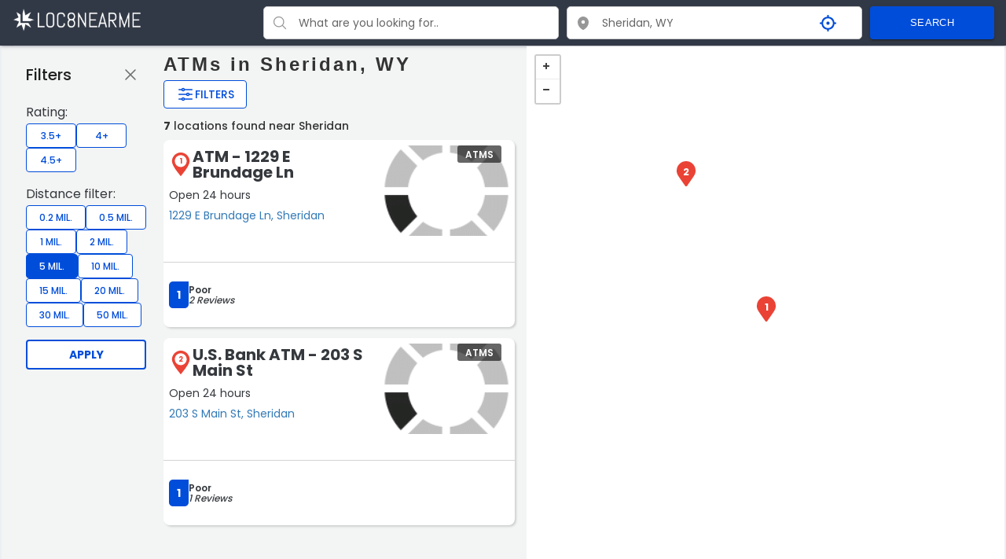

--- FILE ---
content_type: text/html; charset=UTF-8
request_url: https://www.loc8nearme.com/wyoming/sheridan/atms/
body_size: 32542
content:

<!DOCTYPE html>
<html lang="en">

<head>


    <meta charset="utf-8">
    <title>ATMs in Sheridan, WY with Ratings, Reviews, Hours and Locations - Loc8NearMe</title>
    <meta property="og:title" content="ATMs in Sheridan, WY with Ratings, Reviews, Hours and Locations - Loc8NearMe" />
    <link rel="canonical" href="https://www.loc8nearme.com/wyoming/sheridan/atms/" />

            <meta name="description" content="We found 7  locations in Sheridan. Locate the nearest  to you - opening hours, address, map, directions, phone number, customer ratings and comments.">
        <meta property="og:description" content="We found 7  locations in Sheridan. Locate the nearest  to you - opening hours, address, map, directions, phone number, customer ratings and comments." />
        <meta name="keywords" content="ATMs in Sheridan WY, ATMs Sheridan hours, ATMs Sheridan locations">
    
    <meta property="og:image" content="https://cdn6.localdatacdn.com/images/2695698/preview.jpg" />
    <meta property="og:type" content="website" />

    
    <meta http-equiv="X-UA-Compatible" content="IE=edge">
    <!-- GOOGLE WEB FONT -->
    <!-- <link href="https://fonts.googleapis.com/css?family=Poppins:300,400,500,600,700" rel="stylesheet">
    <link href="https://fonts.googleapis.com/css?family=Material+Icons|Material+Icons+Outlined|Material+Icons+Two+Tone|Material+Icons+Round|Material+Icons+Sharp" rel="stylesheet"> -->

    <meta name="viewport" content="width=device-width, initial-scale=1, maximum-scale=6">
    <!-- <link rel="stylesheet" href="/css/main-1119.css?v=2.0"> -->
    <style>
        
html{font-family:sans-serif;-webkit-text-size-adjust:100%;-ms-text-size-adjust:100%}body{margin:0}article,aside,details,figcaption,figure,footer,header,hgroup,main,menu,section,summary{display:block}audio,canvas,progress,video{display:inline-block;vertical-align:baseline}audio:not([controls]){display:none;height:0}[hidden],template{display:none}a{background-color:transparent}a:active,a:hover{outline:0}abbr[title]{border-bottom:1px dotted}b,strong{font-weight:700}dfn{font-style:italic}h1{margin:.67em 0;font-size:2em}mark{color:#000;background:#ff0}small{font-size:80%}sub,sup{position:relative;font-size:75%;line-height:0;vertical-align:baseline}sup{top:-.5em}sub{bottom:-.25em}img{border:0}svg:not(:root){overflow:hidden}figure{margin:1em 40px}hr{height:0;-webkit-box-sizing:content-box;-moz-box-sizing:content-box;box-sizing:content-box}pre{overflow:auto}code,kbd,pre,samp{font-family:monospace,monospace;font-size:1em}button,input,optgroup,select,textarea{margin:0;font:inherit;color:inherit}button{overflow:visible}button,select{text-transform:none}button,html input[type=button],input[type=reset],input[type=submit]{-webkit-appearance:button;cursor:pointer}button[disabled],html input[disabled]{cursor:default}button::-moz-focus-inner,input::-moz-focus-inner{padding:0;border:0}input{line-height:normal}input[type=checkbox],input[type=radio]{-webkit-box-sizing:border-box;-moz-box-sizing:border-box;box-sizing:border-box;padding:0}input[type=number]::-webkit-inner-spin-button,input[type=number]::-webkit-outer-spin-button{height:auto}input[type=search]{-webkit-box-sizing:content-box;-moz-box-sizing:content-box;box-sizing:content-box;-webkit-appearance:textfield}input[type=search]::-webkit-search-cancel-button,input[type=search]::-webkit-search-decoration{-webkit-appearance:none}legend{padding:0;border:0}textarea{overflow:auto}optgroup{font-weight:700}table{border-spacing:0;border-collapse:collapse}td,th{padding:0}@media print{*,:after,:before{color:#000!important;text-shadow:none!important;background:0 0!important;-webkit-box-shadow:none!important;box-shadow:none!important}a,a:visited{text-decoration:underline}a[href]:after{content:" (" attr(href) ")"}abbr[title]:after{content:" (" attr(title) ")"}a[href^="javascript:"]:after,a[href^="#"]:after{content:""}blockquote,pre{border:1px solid #999;page-break-inside:avoid}thead{display:table-header-group}img,tr{page-break-inside:avoid}img{max-width:100%!important}h2,h3,p{orphans:3;widows:3}h2,h3{page-break-after:avoid}select{background:#fff!important}.btn>.caret,.dropup>.btn>.caret{border-top-color:#000!important}.label{border:1px solid #000}.table{border-collapse:collapse!important}.table td,.table th{background-color:#fff!important}.table-bordered td,.table-bordered th{border:1px solid #ddd!important}}*{-webkit-box-sizing:border-box;-moz-box-sizing:border-box;box-sizing:border-box}:after,:before{-webkit-box-sizing:border-box;-moz-box-sizing:border-box;box-sizing:border-box}html{-webkit-tap-highlight-color:rgba(0,0,0,0)}body{font-family:"Helvetica Neue",Helvetica,Arial,sans-serif;font-size:14px;line-height:1.42857143;color:#333;background-color:#fff}button,input,select,textarea{font-family:inherit;font-size:inherit;line-height:inherit}a{color:#337ab7;text-decoration:none}a:focus,a:hover{color:#23527c;text-decoration:underline}a:focus{outline:thin dotted;outline:5px auto -webkit-focus-ring-color;outline-offset:-2px}figure{margin:0}img{vertical-align:middle}.carousel-inner>.item>a>img,.carousel-inner>.item>img,.img-responsive,.thumbnail a>img,.thumbnail>img{display:block;max-width:100%;height:auto}.img-rounded{border-radius:6px}.img-thumbnail{display:inline-block;max-width:100%;height:auto;padding:4px;line-height:1.42857143;background-color:#fff;border:1px solid #ddd;border-radius:4px;-webkit-transition:all .2s ease-in-out;-o-transition:all .2s ease-in-out;transition:all .2s ease-in-out}.img-circle{border-radius:50%}hr{margin-top:20px;margin-bottom:20px;border:0;border-top:1px solid #eee}.sr-only{position:absolute;width:1px;height:1px;padding:0;margin:-1px;overflow:hidden;clip:rect(0,0,0,0);border:0}.sr-only-focusable:active,.sr-only-focusable:focus{position:static;width:auto;height:auto;margin:0;overflow:visible;clip:auto}.h1,.h2,.h3,.h4,.h5,.h6,h1,h2,h3,h4,h5,h6{font-family:inherit;font-weight:500;line-height:1.1;color:inherit}.h1 .small,.h1 small,.h2 .small,.h2 small,.h3 .small,.h3 small,.h4 .small,.h4 small,.h5 .small,.h5 small,.h6 .small,.h6 small,h1 .small,h1 small,h2 .small,h2 small,h3 .small,h3 small,h4 .small,h4 small,h5 .small,h5 small,h6 .small,h6 small{font-weight:400;line-height:1;color:#777}.h1,.h2,.h3,h1,h2,h3{margin-top:10px;margin-bottom:10px}.h1 .small,.h1 small,.h2 .small,.h2 small,.h3 .small,.h3 small,h1 .small,h1 small,h2 .small,h2 small,h3 .small,h3 small{font-size:65%}.h4,.h5,.h6,h4,h5,h6{margin-top:10px;margin-bottom:10px}.h4 .small,.h4 small,.h5 .small,.h5 small,.h6 .small,.h6 small,h4 .small,h4 small,h5 .small,h5 small,h6 .small,h6 small{font-size:75%}.h1,h1{font-size:36px}.h2,h2{font-size:30px}.h3,h3{font-size:24px}.h4,h4{font-size:18px}.h5,h5{font-size:14px}.h6,h6{font-size:12px}p{margin:0 0 10px}.lead{margin-bottom:20px;font-size:16px;font-weight:300;line-height:1.4}@media (min-width:768px){.lead{font-size:21px}}.small,small{font-size:85%}.mark,mark{padding:.2em;background-color:#fcf8e3}.bg-primary{color:#fff;background-color:#337ab7}a.bg-primary:hover{background-color:#286090}.bg-success{background-color:#dff0d8}a.bg-success:hover{background-color:#c1e2b3}.bg-info{background-color:#d9edf7}a.bg-info:hover{background-color:#afd9ee}.bg-warning{background-color:#fcf8e3}a.bg-warning:hover{background-color:#f7ecb5}.bg-danger{background-color:#f2dede}a.bg-danger:hover{background-color:#e4b9b9}.page-header{padding-bottom:9px;margin:40px 0 20px;border-bottom:1px solid #eee}ol,ul{margin-top:0;margin-bottom:0px}ol ol,ol ul,ul ol,ul ul{margin-bottom:0}.list-unstyled{padding-left:0;list-style:none}.list-inline{padding-left:0;margin-left:-5px;list-style:none}.list-inline>li{display:inline-block;padding-right:5px;padding-left:5px}dl{margin-top:0;margin-bottom:20px}dd,dt{line-height:1.42857143}dt{font-weight:700}dd{margin-left:0}@media (min-width:768px){.dl-horizontal dt{float:left;width:160px;overflow:hidden;clear:left;text-align:right;text-overflow:ellipsis;white-space:nowrap}.dl-horizontal dd{margin-left:180px}}abbr[data-original-title],abbr[title]{cursor:help;border-bottom:1px dotted #777}.initialism{font-size:90%;text-transform:uppercase}blockquote{padding:10px 20px;margin:0 0 20px;font-size:17.5px;border-left:5px solid #eee}blockquote ol:last-child,blockquote p:last-child,blockquote ul:last-child{margin-bottom:0}blockquote .small,blockquote footer,blockquote small{display:block;font-size:80%;line-height:1.42857143;color:#777}blockquote .small:before,blockquote footer:before,blockquote small:before{content:'\2014 \00A0'}.blockquote-reverse,blockquote.pull-right{padding-right:15px;padding-left:0;text-align:right;border-right:5px solid #eee;border-left:0}.blockquote-reverse .small:before,.blockquote-reverse footer:before,.blockquote-reverse small:before,blockquote.pull-right .small:before,blockquote.pull-right footer:before,blockquote.pull-right small:before{content:''}.blockquote-reverse .small:after,.blockquote-reverse footer:after,.blockquote-reverse small:after,blockquote.pull-right .small:after,blockquote.pull-right footer:after,blockquote.pull-right small:after{content:'\00A0 \2014'}address{margin-bottom:20px;font-style:normal;line-height:1.42857143}code,kbd,pre,samp{font-family:Menlo,Monaco,Consolas,"Courier New",monospace}code{padding:2px 4px;font-size:90%;color:#c7254e;background-color:#f9f2f4;border-radius:4px}kbd{padding:2px 4px;font-size:90%;color:#fff;background-color:#333;border-radius:3px;-webkit-box-shadow:inset 0 -1px 0 rgba(0,0,0,.25);box-shadow:inset 0 -1px 0 rgba(0,0,0,.25)}kbd kbd{padding:0;font-size:100%;font-weight:700;-webkit-box-shadow:none;box-shadow:none}pre{display:block;padding:9.5px;margin:0 0 10px;font-size:13px;line-height:1.42857143;color:#333;word-break:break-all;word-wrap:break-word;background-color:#f5f5f5;border:1px solid #ccc;border-radius:4px}pre code{padding:0;font-size:inherit;color:inherit;white-space:pre-wrap;background-color:transparent;border-radius:0}.pre-scrollable{max-height:340px;overflow-y:scroll}.container{margin-right:auto;margin-left:auto}@media (min-width:768px){.container{width:750px}}@media (min-width:992px){.container{width:970px}}@media (min-width:1200px){.container{width:1170px}}.container-fluid{padding-right:15px;padding-left:15px;margin-right:auto;margin-left:auto}.col-lg-1,.col-lg-10,.col-lg-11,.col-lg-12,.col-lg-2,.col-lg-3,.col-lg-4,.col-lg-5,.col-lg-6,.col-lg-7,.col-lg-8,.col-lg-9,.col-md-1,.col-md-10,.col-md-11,.col-md-12,.col-md-2,.col-md-3,.col-md-4,.col-md-5,.col-md-6,.col-md-7,.col-md-8,.col-md-9,.col-sm-1,.col-sm-10,.col-sm-11,.col-sm-12,.col-sm-2,.col-sm-3,.col-sm-4,.col-sm-5,.col-sm-6,.col-sm-7,.col-sm-8,.col-sm-9,.col-xs-1,.col-xs-10,.col-xs-11,.col-xs-12,.col-xs-2,.col-xs-3,.col-xs-4,.col-xs-5,.col-xs-6,.col-xs-7,.col-xs-8,.col-xs-9{position:relative;min-height:1px;padding-right:15px;padding-left:15px}.col-xs-1,.col-xs-10,.col-xs-11,.col-xs-12,.col-xs-2,.col-xs-3,.col-xs-4,.col-xs-5,.col-xs-6,.col-xs-7,.col-xs-8,.col-xs-9{float:left}.col-xs-12{width:100%}.col-xs-11{width:91.66666667%}.col-xs-10{width:83.33333333%}.col-xs-9{width:75%}.col-xs-8{width:66.66666667%}.col-xs-7{width:58.33333333%}.col-xs-6{width:50%}.col-xs-5{width:41.66666667%}.col-xs-4{width:33.33333333%}.col-xs-3{width:25%}.col-xs-2{width:16.66666667%}.col-xs-1{width:8.33333333%}.col-xs-pull-12{right:100%}.col-xs-pull-11{right:91.66666667%}.col-xs-pull-10{right:83.33333333%}.col-xs-pull-9{right:75%}.col-xs-pull-8{right:66.66666667%}.col-xs-pull-7{right:58.33333333%}.col-xs-pull-6{right:50%}.col-xs-pull-5{right:41.66666667%}.col-xs-pull-4{right:33.33333333%}.col-xs-pull-3{right:25%}.col-xs-pull-2{right:16.66666667%}.col-xs-pull-1{right:8.33333333%}.col-xs-pull-0{right:auto}.col-xs-push-12{left:100%}.col-xs-push-11{left:91.66666667%}.col-xs-push-10{left:83.33333333%}.col-xs-push-9{left:75%}.col-xs-push-8{left:66.66666667%}.col-xs-push-7{left:58.33333333%}.col-xs-push-6{left:50%}.col-xs-push-5{left:41.66666667%}.col-xs-push-4{left:33.33333333%}.col-xs-push-3{left:25%}.col-xs-push-2{left:16.66666667%}.col-xs-push-1{left:8.33333333%}.col-xs-push-0{left:auto}.col-xs-offset-12{margin-left:100%}.col-xs-offset-11{margin-left:91.66666667%}.col-xs-offset-10{margin-left:83.33333333%}.col-xs-offset-9{margin-left:75%}.col-xs-offset-8{margin-left:66.66666667%}.col-xs-offset-7{margin-left:58.33333333%}.col-xs-offset-6{margin-left:50%}.col-xs-offset-5{margin-left:41.66666667%}.col-xs-offset-4{margin-left:33.33333333%}.col-xs-offset-3{margin-left:25%}.col-xs-offset-2{margin-left:16.66666667%}.col-xs-offset-1{margin-left:8.33333333%}.col-xs-offset-0{margin-left:0}@media (min-width:768px){.col-sm-1,.col-sm-10,.col-sm-11,.col-sm-12,.col-sm-2,.col-sm-3,.col-sm-4,.col-sm-5,.col-sm-6,.col-sm-7,.col-sm-8,.col-sm-9{float:left}.col-sm-12{width:100%}.col-sm-11{width:91.66666667%}.col-sm-10{width:83.33333333%}.col-sm-9{width:75%}.col-sm-8{width:66.66666667%}.col-sm-7{width:58.33333333%}.col-sm-6{width:50%}.col-sm-5{width:41.66666667%}.col-sm-4{width:33.33333333%}.col-sm-3{width:25%}.col-sm-2{width:16.66666667%}.col-sm-1{width:8.33333333%}.col-sm-pull-12{right:100%}.col-sm-pull-11{right:91.66666667%}.col-sm-pull-10{right:83.33333333%}.col-sm-pull-9{right:75%}.col-sm-pull-8{right:66.66666667%}.col-sm-pull-7{right:58.33333333%}.col-sm-pull-6{right:50%}.col-sm-pull-5{right:41.66666667%}.col-sm-pull-4{right:33.33333333%}.col-sm-pull-3{right:25%}.col-sm-pull-2{right:16.66666667%}.col-sm-pull-1{right:8.33333333%}.col-sm-pull-0{right:auto}.col-sm-push-12{left:100%}.col-sm-push-11{left:91.66666667%}.col-sm-push-10{left:83.33333333%}.col-sm-push-9{left:75%}.col-sm-push-8{left:66.66666667%}.col-sm-push-7{left:58.33333333%}.col-sm-push-6{left:50%}.col-sm-push-5{left:41.66666667%}.col-sm-push-4{left:33.33333333%}.col-sm-push-3{left:25%}.col-sm-push-2{left:16.66666667%}.col-sm-push-1{left:8.33333333%}.col-sm-push-0{left:auto}.col-sm-offset-12{margin-left:100%}.col-sm-offset-11{margin-left:91.66666667%}.col-sm-offset-10{margin-left:83.33333333%}.col-sm-offset-9{margin-left:75%}.col-sm-offset-8{margin-left:66.66666667%}.col-sm-offset-7{margin-left:58.33333333%}.col-sm-offset-6{margin-left:50%}.col-sm-offset-5{margin-left:41.66666667%}.col-sm-offset-4{margin-left:33.33333333%}.col-sm-offset-3{margin-left:25%}.col-sm-offset-2{margin-left:16.66666667%}.col-sm-offset-1{margin-left:8.33333333%}.col-sm-offset-0{margin-left:0}}@media (min-width:992px){.col-md-1,.col-md-10,.col-md-11,.col-md-12,.col-md-2,.col-md-3,.col-md-4,.col-md-5,.col-md-6,.col-md-7,.col-md-8,.col-md-9{float:left}.col-md-12{width:100%}.col-md-11{width:91.66666667%}.col-md-10{width:83.33333333%}.col-md-9{width:75%}.col-md-8{width:66.66666667%}.col-md-7{width:58.33333333%}.col-md-6{width:50%}.col-md-5{width:41.66666667%}.col-md-4{width:33.33333333%}.col-md-3{width:25%}.col-md-2{width:16.66666667%}.col-md-1{width:8.33333333%}.col-md-pull-12{right:100%}.col-md-pull-11{right:91.66666667%}.col-md-pull-10{right:83.33333333%}.col-md-pull-9{right:75%}.col-md-pull-8{right:66.66666667%}.col-md-pull-7{right:58.33333333%}.col-md-pull-6{right:50%}.col-md-pull-5{right:41.66666667%}.col-md-pull-4{right:33.33333333%}.col-md-pull-3{right:25%}.col-md-pull-2{right:16.66666667%}.col-md-pull-1{right:8.33333333%}.col-md-pull-0{right:auto}.col-md-push-12{left:100%}.col-md-push-11{left:91.66666667%}.col-md-push-10{left:83.33333333%}.col-md-push-9{left:75%}.col-md-push-8{left:66.66666667%}.col-md-push-7{left:58.33333333%}.col-md-push-6{left:50%}.col-md-push-5{left:41.66666667%}.col-md-push-4{left:33.33333333%}.col-md-push-3{left:25%}.col-md-push-2{left:16.66666667%}.col-md-push-1{left:8.33333333%}.col-md-push-0{left:auto}.col-md-offset-12{margin-left:100%}.col-md-offset-11{margin-left:91.66666667%}.col-md-offset-10{margin-left:83.33333333%}.col-md-offset-9{margin-left:75%}.col-md-offset-8{margin-left:66.66666667%}.col-md-offset-7{margin-left:58.33333333%}.col-md-offset-6{margin-left:50%}.col-md-offset-5{margin-left:41.66666667%}.col-md-offset-4{margin-left:33.33333333%}.col-md-offset-3{margin-left:25%}.col-md-offset-2{margin-left:16.66666667%}.col-md-offset-1{margin-left:8.33333333%}.col-md-offset-0{margin-left:0}}@media (min-width:1200px){.col-lg-1,.col-lg-10,.col-lg-11,.col-lg-12,.col-lg-2,.col-lg-3,.col-lg-4,.col-lg-5,.col-lg-6,.col-lg-7,.col-lg-8,.col-lg-9{float:left}.col-lg-12{width:100%}.col-lg-11{width:91.66666667%}.col-lg-10{width:83.33333333%}.col-lg-9{width:75%}.col-lg-8{width:66.66666667%}.col-lg-7{width:58.33333333%}.col-lg-6{width:50%}.col-lg-5{width:41.66666667%}.col-lg-4{width:33.33333333%}.col-lg-3{width:25%}.col-lg-2{width:16.66666667%}.col-lg-1{width:8.33333333%}.col-lg-pull-12{right:100%}.col-lg-pull-11{right:91.66666667%}.col-lg-pull-10{right:83.33333333%}.col-lg-pull-9{right:75%}.col-lg-pull-8{right:66.66666667%}.col-lg-pull-7{right:58.33333333%}.col-lg-pull-6{right:50%}.col-lg-pull-5{right:41.66666667%}.col-lg-pull-4{right:33.33333333%}.col-lg-pull-3{right:25%}.col-lg-pull-2{right:16.66666667%}.col-lg-pull-1{right:8.33333333%}.col-lg-pull-0{right:auto}.col-lg-push-12{left:100%}.col-lg-push-11{left:91.66666667%}.col-lg-push-10{left:83.33333333%}.col-lg-push-9{left:75%}.col-lg-push-8{left:66.66666667%}.col-lg-push-7{left:58.33333333%}.col-lg-push-6{left:50%}.col-lg-push-5{left:41.66666667%}.col-lg-push-4{left:33.33333333%}.col-lg-push-3{left:25%}.col-lg-push-2{left:16.66666667%}.col-lg-push-1{left:8.33333333%}.col-lg-push-0{left:auto}.col-lg-offset-12{margin-left:100%}.col-lg-offset-11{margin-left:91.66666667%}.col-lg-offset-10{margin-left:83.33333333%}.col-lg-offset-9{margin-left:75%}.col-lg-offset-8{margin-left:66.66666667%}.col-lg-offset-7{margin-left:58.33333333%}.col-lg-offset-6{margin-left:50%}.col-lg-offset-5{margin-left:41.66666667%}.col-lg-offset-4{margin-left:33.33333333%}.col-lg-offset-3{margin-left:25%}.col-lg-offset-2{margin-left:16.66666667%}.col-lg-offset-1{margin-left:8.33333333%}.col-lg-offset-0{margin-left:0}}table{background-color:transparent}caption{padding-top:8px;padding-bottom:8px;color:#777;text-align:left}th{text-align:left}.table{width:100%;max-width:100%;margin-bottom:20px}.table>tbody>tr>td,.table>tbody>tr>th,.table>tfoot>tr>td,.table>tfoot>tr>th,.table>thead>tr>td,.table>thead>tr>th{padding:8px;line-height:1.42857143;vertical-align:top;border-top:1px solid #ddd}.table>thead>tr>th{vertical-align:bottom;border-bottom:2px solid #ddd}.table>caption+thead>tr:first-child>td,.table>caption+thead>tr:first-child>th,.table>colgroup+thead>tr:first-child>td,.table>colgroup+thead>tr:first-child>th,.table>thead:first-child>tr:first-child>td,.table>thead:first-child>tr:first-child>th{border-top:0}.table>tbody+tbody{border-top:2px solid #ddd}.table .table{background-color:#fff}.table-condensed>tbody>tr>td,.table-condensed>tbody>tr>th,.table-condensed>tfoot>tr>td,.table-condensed>tfoot>tr>th,.table-condensed>thead>tr>td,.table-condensed>thead>tr>th{padding:5px}.table-bordered{border:1px solid #ddd}.table-bordered>tbody>tr>td,.table-bordered>tbody>tr>th,.table-bordered>tfoot>tr>td,.table-bordered>tfoot>tr>th,.table-bordered>thead>tr>td,.table-bordered>thead>tr>th{border:1px solid #ddd}.table-bordered>thead>tr>td,.table-bordered>thead>tr>th{border-bottom-width:2px}.table-striped>tbody>tr:nth-of-type(odd){background-color:#f9f9f9}.table-hover>tbody>tr:hover{background-color:#f5f5f5}table col[class*=col-]{position:static;display:table-column;float:none}table td[class*=col-],table th[class*=col-]{position:static;display:table-cell;float:none}.table>tbody>tr.active>td,.table>tbody>tr.active>th,.table>tbody>tr>td.active,.table>tbody>tr>th.active,.table>tfoot>tr.active>td,.table>tfoot>tr.active>th,.table>tfoot>tr>td.active,.table>tfoot>tr>th.active,.table>thead>tr.active>td,.table>thead>tr.active>th,.table>thead>tr>td.active,.table>thead>tr>th.active{background-color:#f5f5f5}.table-hover>tbody>tr.active:hover>td,.table-hover>tbody>tr.active:hover>th,.table-hover>tbody>tr:hover>.active,.table-hover>tbody>tr>td.active:hover,.table-hover>tbody>tr>th.active:hover{background-color:#e8e8e8}.table>tbody>tr.success>td,.table>tbody>tr.success>th,.table>tbody>tr>td.success,.table>tbody>tr>th.success,.table>tfoot>tr.success>td,.table>tfoot>tr.success>th,.table>tfoot>tr>td.success,.table>tfoot>tr>th.success,.table>thead>tr.success>td,.table>thead>tr.success>th,.table>thead>tr>td.success,.table>thead>tr>th.success{background-color:#dff0d8}.table-hover>tbody>tr.success:hover>td,.table-hover>tbody>tr.success:hover>th,.table-hover>tbody>tr:hover>.success,.table-hover>tbody>tr>td.success:hover,.table-hover>tbody>tr>th.success:hover{background-color:#d0e9c6}.table>tbody>tr.info>td,.table>tbody>tr.info>th,.table>tbody>tr>td.info,.table>tbody>tr>th.info,.table>tfoot>tr.info>td,.table>tfoot>tr.info>th,.table>tfoot>tr>td.info,.table>tfoot>tr>th.info,.table>thead>tr.info>td,.table>thead>tr.info>th,.table>thead>tr>td.info,.table>thead>tr>th.info{background-color:#d9edf7}.table-hover>tbody>tr.info:hover>td,.table-hover>tbody>tr.info:hover>th,.table-hover>tbody>tr:hover>.info,.table-hover>tbody>tr>td.info:hover,.table-hover>tbody>tr>th.info:hover{background-color:#c4e3f3}.table>tbody>tr.warning>td,.table>tbody>tr.warning>th,.table>tbody>tr>td.warning,.table>tbody>tr>th.warning,.table>tfoot>tr.warning>td,.table>tfoot>tr.warning>th,.table>tfoot>tr>td.warning,.table>tfoot>tr>th.warning,.table>thead>tr.warning>td,.table>thead>tr.warning>th,.table>thead>tr>td.warning,.table>thead>tr>th.warning{background-color:#fcf8e3}.table-hover>tbody>tr.warning:hover>td,.table-hover>tbody>tr.warning:hover>th,.table-hover>tbody>tr:hover>.warning,.table-hover>tbody>tr>td.warning:hover,.table-hover>tbody>tr>th.warning:hover{background-color:#faf2cc}.table>tbody>tr.danger>td,.table>tbody>tr.danger>th,.table>tbody>tr>td.danger,.table>tbody>tr>th.danger,.table>tfoot>tr.danger>td,.table>tfoot>tr.danger>th,.table>tfoot>tr>td.danger,.table>tfoot>tr>th.danger,.table>thead>tr.danger>td,.table>thead>tr.danger>th,.table>thead>tr>td.danger,.table>thead>tr>th.danger{background-color:#f2dede}.table-hover>tbody>tr.danger:hover>td,.table-hover>tbody>tr.danger:hover>th,.table-hover>tbody>tr:hover>.danger,.table-hover>tbody>tr>td.danger:hover,.table-hover>tbody>tr>th.danger:hover{background-color:#ebcccc}.table-responsive{min-height:.01%;overflow-x:auto}@media screen and (max-width:767px){.table-responsive{width:100%;margin-bottom:15px;overflow-y:hidden;-ms-overflow-style:-ms-autohiding-scrollbar;border:1px solid #ddd}.table-responsive>.table{margin-bottom:0}.table-responsive>.table>tbody>tr>td,.table-responsive>.table>tbody>tr>th,.table-responsive>.table>tfoot>tr>td,.table-responsive>.table>tfoot>tr>th,.table-responsive>.table>thead>tr>td,.table-responsive>.table>thead>tr>th{white-space:nowrap}.table-responsive>.table-bordered{border:0}.table-responsive>.table-bordered>tbody>tr>td:first-child,.table-responsive>.table-bordered>tbody>tr>th:first-child,.table-responsive>.table-bordered>tfoot>tr>td:first-child,.table-responsive>.table-bordered>tfoot>tr>th:first-child,.table-responsive>.table-bordered>thead>tr>td:first-child,.table-responsive>.table-bordered>thead>tr>th:first-child{border-left:0}.table-responsive>.table-bordered>tbody>tr>td:last-child,.table-responsive>.table-bordered>tbody>tr>th:last-child,.table-responsive>.table-bordered>tfoot>tr>td:last-child,.table-responsive>.table-bordered>tfoot>tr>th:last-child,.table-responsive>.table-bordered>thead>tr>td:last-child,.table-responsive>.table-bordered>thead>tr>th:last-child{border-right:0}.table-responsive>.table-bordered>tbody>tr:last-child>td,.table-responsive>.table-bordered>tbody>tr:last-child>th,.table-responsive>.table-bordered>tfoot>tr:last-child>td,.table-responsive>.table-bordered>tfoot>tr:last-child>th{border-bottom:0}}legend{display:block;width:100%;padding:0;margin-bottom:20px;font-size:21px;line-height:inherit;color:#333;border:0;border-bottom:1px solid #e5e5e5}label{display:inline-block;max-width:100%;margin-bottom:5px;font-weight:700}input[type=search]{-webkit-box-sizing:border-box;-moz-box-sizing:border-box;box-sizing:border-box}input[type=checkbox],input[type=radio]{margin:4px 0 0;margin-top:1px \9;line-height:normal}input[type=file]{display:block}input[type=range]{display:block;width:100%}select[multiple],select[size]{height:auto}input[type=file]:focus,input[type=checkbox]:focus,input[type=radio]:focus{outline:thin dotted;outline:5px auto -webkit-focus-ring-color;outline-offset:-2px}output{display:block;padding-top:7px;font-size:14px;line-height:1.42857143;color:#555}.form-control{display:block;width:100%;height:34px;padding:6px 12px;font-size:14px;line-height:1.42857143;color:#555;background-color:#fff;background-image:none;border:1px solid #ccc;border-radius:4px;-webkit-box-shadow:inset 0 1px 1px rgba(0,0,0,.075);box-shadow:inset 0 1px 1px rgba(0,0,0,.075);-webkit-transition:border-color ease-in-out .15s,-webkit-box-shadow ease-in-out .15s;-o-transition:border-color ease-in-out .15s,box-shadow ease-in-out .15s;transition:border-color ease-in-out .15s,box-shadow ease-in-out .15s}.form-control:focus{border-color:#66afe9;outline:0;-webkit-box-shadow:inset 0 1px 1px rgba(0,0,0,.075),0 0 8px rgba(102,175,233,.6);box-shadow:inset 0 1px 1px rgba(0,0,0,.075),0 0 8px rgba(102,175,233,.6)}.form-control::-moz-placeholder{color:#999;opacity:1}.form-control:-ms-input-placeholder{color:#999}.form-control::-webkit-input-placeholder{color:#999}.form-control[disabled],.form-control[readonly],fieldset[disabled] .form-control{cursor:not-allowed;background-color:#eee;opacity:1}textarea.form-control{height:auto}input[type=search]{-webkit-appearance:none}@media screen and (-webkit-min-device-pixel-ratio:0){input[type=date],input[type=time],input[type=datetime-local],input[type=month]{line-height:34px}.input-group-sm input[type=date],.input-group-sm input[type=time],.input-group-sm input[type=datetime-local],.input-group-sm input[type=month],input[type=date].input-sm,input[type=time].input-sm,input[type=datetime-local].input-sm,input[type=month].input-sm{line-height:30px}.input-group-lg input[type=date],.input-group-lg input[type=time],.input-group-lg input[type=datetime-local],.input-group-lg input[type=month],input[type=date].input-lg,input[type=time].input-lg,input[type=datetime-local].input-lg,input[type=month].input-lg{line-height:46px}}.form-group{margin-bottom:15px}.checkbox,.radio{position:relative;display:block;margin-top:10px;margin-bottom:10px}.checkbox label,.radio label{min-height:20px;padding-left:20px;margin-bottom:0;font-weight:400;cursor:pointer}.checkbox input[type=checkbox],.checkbox-inline input[type=checkbox],.radio input[type=radio],.radio-inline input[type=radio]{position:absolute;margin-top:4px \9;margin-left:-20px}.checkbox+.checkbox,.radio+.radio{margin-top:-5px}.checkbox-inline,.radio-inline{display:inline-block;padding-left:20px;margin-bottom:0;font-weight:400;vertical-align:middle;cursor:pointer}.checkbox-inline+.checkbox-inline,.radio-inline+.radio-inline{margin-top:0;margin-left:10px}fieldset[disabled] input[type=checkbox],fieldset[disabled] input[type=radio],input[type=checkbox].disabled,input[type=checkbox][disabled],input[type=radio].disabled,input[type=radio][disabled]{cursor:not-allowed}.checkbox-inline.disabled,.radio-inline.disabled,fieldset[disabled] .checkbox-inline,fieldset[disabled] .radio-inline{cursor:not-allowed}.checkbox.disabled label,.radio.disabled label,fieldset[disabled] .checkbox label,fieldset[disabled] .radio label{cursor:not-allowed}.form-control-static{padding-top:7px;padding-bottom:7px;margin-bottom:0}.form-control-static.input-lg,.form-control-static.input-sm{padding-right:0;padding-left:0}.input-sm{height:30px;padding:5px 10px;font-size:12px;line-height:1.5;border-radius:3px}select.input-sm{height:30px;line-height:30px}select[multiple].input-sm,textarea.input-sm{height:auto}.form-group-sm .form-control{height:30px;padding:5px 10px;font-size:12px;line-height:1.5;border-radius:3px}select.form-group-sm .form-control{height:30px;line-height:30px}select[multiple].form-group-sm .form-control,textarea.form-group-sm .form-control{height:auto}.form-group-sm .form-control-static{height:30px;padding:5px 10px;font-size:12px;line-height:1.5}.input-lg{height:46px;padding:10px 16px;font-size:18px;line-height:1.3333333;border-radius:6px}select.input-lg{height:46px;line-height:46px}select[multiple].input-lg,textarea.input-lg{height:auto}.form-group-lg .form-control{height:46px;padding:10px 16px;font-size:18px;line-height:1.3333333;border-radius:6px}select.form-group-lg .form-control{height:46px;line-height:46px}select[multiple].form-group-lg .form-control,textarea.form-group-lg .form-control{height:auto}.form-group-lg .form-control-static{height:46px;padding:10px 16px;font-size:18px;line-height:1.3333333}.has-feedback{position:relative}.has-feedback .form-control{padding-right:42.5px}.form-control-feedback{position:absolute;top:0;right:0;z-index:2;display:block;width:34px;height:34px;line-height:34px;text-align:center;pointer-events:none}.input-lg+.form-control-feedback{width:46px;height:46px;line-height:46px}.input-sm+.form-control-feedback{width:30px;height:30px;line-height:30px}.has-success .checkbox,.has-success .checkbox-inline,.has-success .control-label,.has-success .help-block,.has-success .radio,.has-success .radio-inline,.has-success.checkbox label,.has-success.checkbox-inline label,.has-success.radio label,.has-success.radio-inline label{color:#3c763d}.has-success .form-control{border-color:#3c763d;-webkit-box-shadow:inset 0 1px 1px rgba(0,0,0,.075);box-shadow:inset 0 1px 1px rgba(0,0,0,.075)}.has-success .form-control:focus{border-color:#2b542c;-webkit-box-shadow:inset 0 1px 1px rgba(0,0,0,.075),0 0 6px #67b168;box-shadow:inset 0 1px 1px rgba(0,0,0,.075),0 0 6px #67b168}.has-success .input-group-addon{color:#3c763d;background-color:#dff0d8;border-color:#3c763d}.has-success .form-control-feedback{color:#3c763d}.has-warning .checkbox,.has-warning .checkbox-inline,.has-warning .control-label,.has-warning .help-block,.has-warning .radio,.has-warning .radio-inline,.has-warning.checkbox label,.has-warning.checkbox-inline label,.has-warning.radio label,.has-warning.radio-inline label{color:#8a6d3b}.has-warning .form-control{border-color:#8a6d3b;-webkit-box-shadow:inset 0 1px 1px rgba(0,0,0,.075);box-shadow:inset 0 1px 1px rgba(0,0,0,.075)}.has-warning .form-control:focus{border-color:#66512c;-webkit-box-shadow:inset 0 1px 1px rgba(0,0,0,.075),0 0 6px #c0a16b;box-shadow:inset 0 1px 1px rgba(0,0,0,.075),0 0 6px #c0a16b}.has-warning .input-group-addon{color:#8a6d3b;background-color:#fcf8e3;border-color:#8a6d3b}.has-warning .form-control-feedback{color:#8a6d3b}.has-error .checkbox,.has-error .checkbox-inline,.has-error .control-label,.has-error .help-block,.has-error .radio,.has-error .radio-inline,.has-error.checkbox label,.has-error.checkbox-inline label,.has-error.radio label,.has-error.radio-inline label{color:#a94442}.has-error .form-control{border-color:#a94442;-webkit-box-shadow:inset 0 1px 1px rgba(0,0,0,.075);box-shadow:inset 0 1px 1px rgba(0,0,0,.075)}.has-error .form-control:focus{border-color:#843534;-webkit-box-shadow:inset 0 1px 1px rgba(0,0,0,.075),0 0 6px #ce8483;box-shadow:inset 0 1px 1px rgba(0,0,0,.075),0 0 6px #ce8483}.has-error .input-group-addon{color:#a94442;background-color:#f2dede;border-color:#a94442}.has-error .form-control-feedback{color:#a94442}.has-feedback label~.form-control-feedback{top:25px}.has-feedback label.sr-only~.form-control-feedback{top:0}.help-block{display:block;margin-top:5px;margin-bottom:10px;color:#737373}@media (min-width:768px){.form-inline .form-group{display:inline-block;margin-bottom:0;vertical-align:middle}.form-inline .form-control{display:inline-block;width:auto;vertical-align:middle}.form-inline .form-control-static{display:inline-block}.form-inline .input-group{display:inline-table;vertical-align:middle}.form-inline .input-group .form-control,.form-inline .input-group .input-group-addon,.form-inline .input-group .input-group-btn{width:auto}.form-inline .input-group>.form-control{width:100%}.form-inline .control-label{margin-bottom:0;vertical-align:middle}.form-inline .checkbox,.form-inline .radio{display:inline-block;margin-top:0;margin-bottom:0;vertical-align:middle}.form-inline .checkbox label,.form-inline .radio label{padding-left:0}.form-inline .checkbox input[type=checkbox],.form-inline .radio input[type=radio]{position:relative;margin-left:0}.form-inline .has-feedback .form-control-feedback{top:0}}.form-horizontal .checkbox,.form-horizontal .checkbox-inline,.form-horizontal .radio,.form-horizontal .radio-inline{padding-top:7px;margin-top:0;margin-bottom:0}.form-horizontal .checkbox,.form-horizontal .radio{min-height:27px}.form-horizontal .form-group{margin-right:-15px;margin-left:-15px}@media (min-width:768px){.form-horizontal .control-label{padding-top:7px;margin-bottom:0;text-align:right}}.form-horizontal .has-feedback .form-control-feedback{right:15px}@media (min-width:768px){.form-horizontal .form-group-lg .control-label{padding-top:14.33px}}@media (min-width:768px){.form-horizontal .form-group-sm .control-label{padding-top:6px}}.btn{display:inline-block;padding:6px 12px;margin:3px;font-size:14px;font-weight:400;line-height:1.42857143;text-align:center;white-space:nowrap;vertical-align:middle;-ms-touch-action:manipulation;touch-action:manipulation;cursor:pointer;-webkit-user-select:none;-moz-user-select:none;-ms-user-select:none;user-select:none;background-image:none;border:1px solid transparent;border-radius:4px}.btn-default{color:#333;background-color:#fff;border-color:#ccc}[data-toggle=buttons]>.btn input[type=checkbox],[data-toggle=buttons]>.btn input[type=radio],[data-toggle=buttons]>.btn-group>.btn input[type=checkbox],[data-toggle=buttons]>.btn-group>.btn input[type=radio]{position:absolute;clip:rect(0,0,0,0);pointer-events:none}.input-group{position:relative;display:table;border-collapse:separate}.input-group[class*=col-]{float:none;padding-right:0;padding-left:0}.input-group .form-control{position:relative;z-index:2;float:left;width:100%;margin-bottom:0}.input-group-lg>.form-control,.input-group-lg>.input-group-addon,.input-group-lg>.input-group-btn>.btn{height:46px;padding:10px 16px;font-size:18px;line-height:1.3333333;border-radius:6px}select.input-group-lg>.form-control,select.input-group-lg>.input-group-addon,select.input-group-lg>.input-group-btn>.btn{height:46px;line-height:46px}select[multiple].input-group-lg>.form-control,select[multiple].input-group-lg>.input-group-addon,select[multiple].input-group-lg>.input-group-btn>.btn,textarea.input-group-lg>.form-control,textarea.input-group-lg>.input-group-addon,textarea.input-group-lg>.input-group-btn>.btn{height:auto}.input-group-sm>.form-control,.input-group-sm>.input-group-addon,.input-group-sm>.input-group-btn>.btn{height:30px;padding:5px 10px;font-size:12px;line-height:1.5;border-radius:3px}select.input-group-sm>.form-control,select.input-group-sm>.input-group-addon,select.input-group-sm>.input-group-btn>.btn{height:30px;line-height:30px}select[multiple].input-group-sm>.form-control,select[multiple].input-group-sm>.input-group-addon,select[multiple].input-group-sm>.input-group-btn>.btn,textarea.input-group-sm>.form-control,textarea.input-group-sm>.input-group-addon,textarea.input-group-sm>.input-group-btn>.btn{height:auto}.input-group .form-control,.input-group-addon,.input-group-btn{display:table-cell}.input-group .form-control:not(:first-child):not(:last-child),.input-group-addon:not(:first-child):not(:last-child),.input-group-btn:not(:first-child):not(:last-child){border-radius:0}.input-group-addon,.input-group-btn{width:1%;white-space:nowrap;vertical-align:middle}.input-group-addon{padding:6px 12px;font-size:14px;font-weight:400;line-height:1;color:#555;text-align:center;background-color:#eee;border:1px solid #ccc;border-radius:4px}.input-group-addon.input-sm{padding:5px 10px;font-size:12px;border-radius:3px}.input-group-addon.input-lg{padding:10px 16px;font-size:18px;border-radius:6px}.input-group-addon input[type=checkbox],.input-group-addon input[type=radio]{margin-top:0}.input-group .form-control:first-child,.input-group-addon:first-child,.input-group-btn:first-child>.btn,.input-group-btn:first-child>.btn-group>.btn,.input-group-btn:first-child>.dropdown-toggle,.input-group-btn:last-child>.btn-group:not(:last-child)>.btn,.input-group-btn:last-child>.btn:not(:last-child):not(.dropdown-toggle){border-top-right-radius:0;border-bottom-right-radius:0}.input-group-addon:first-child{border-right:0}.input-group .form-control:last-child,.input-group-addon:last-child,.input-group-btn:first-child>.btn-group:not(:first-child)>.btn,.input-group-btn:first-child>.btn:not(:first-child),.input-group-btn:last-child>.btn,.input-group-btn:last-child>.btn-group>.btn,.input-group-btn:last-child>.dropdown-toggle{border-top-left-radius:0;border-bottom-left-radius:0}.input-group-addon:last-child{border-left:0}.input-group-btn{position:relative;font-size:0;white-space:nowrap}.input-group-btn>.btn{position:relative}.input-group-btn>.btn+.btn{margin-left:-1px}.input-group-btn>.btn:active,.input-group-btn>.btn:focus,.input-group-btn>.btn:hover{z-index:2}.input-group-btn:first-child>.btn,.input-group-btn:first-child>.btn-group{margin-right:-1px}.input-group-btn:last-child>.btn,.input-group-btn:last-child>.btn-group{margin-left:-1px}.breadcrumb{padding:8px 15px;list-style:none;border-radius:4px}.breadcrumb>li{display:inline-block}.breadcrumb>li+li:before{padding:0 5px;color:#ccc;content:"/\00a0"}.breadcrumb>.active{color:#777}.pagination{display:inline-block;padding-left:0;margin:20px 0;border-radius:4px}.pagination>li{display:inline}.pagination>li>a,.pagination>li>span{position:relative;float:left;padding:6px 12px;margin-left:-1px;line-height:1.42857143;color:#337ab7;text-decoration:none;background-color:#fff;border:1px solid #ddd}.pagination>li:first-child>a,.pagination>li:first-child>span{margin-left:0;border-top-left-radius:4px;border-bottom-left-radius:4px}.pagination>li:last-child>a,.pagination>li:last-child>span{border-top-right-radius:4px;border-bottom-right-radius:4px}.pagination>li>a:focus,.pagination>li>a:hover,.pagination>li>span:focus,.pagination>li>span:hover{color:#23527c;background-color:#eee;border-color:#ddd}.pagination>.active>a,.pagination>.active>a:focus,.pagination>.active>a:hover,.pagination>.active>span,.pagination>.active>span:focus,.pagination>.active>span:hover{z-index:2;color:#fff;cursor:default;background-color:#337ab7;border-color:#337ab7}.pagination>.disabled>a,.pagination>.disabled>a:focus,.pagination>.disabled>a:hover,.pagination>.disabled>span,.pagination>.disabled>span:focus,.pagination>.disabled>span:hover{color:#777;cursor:not-allowed;background-color:#fff;border-color:#ddd}.pagination-lg>li>a,.pagination-lg>li>span{padding:10px 16px;font-size:18px}.pagination-lg>li:first-child>a,.pagination-lg>li:first-child>span{border-top-left-radius:6px;border-bottom-left-radius:6px}.pagination-lg>li:last-child>a,.pagination-lg>li:last-child>span{border-top-right-radius:6px;border-bottom-right-radius:6px}.pagination-sm>li>a,.pagination-sm>li>span{padding:5px 10px;font-size:12px}.pagination-sm>li:first-child>a,.pagination-sm>li:first-child>span{border-top-left-radius:3px;border-bottom-left-radius:3px}.pagination-sm>li:last-child>a,.pagination-sm>li:last-child>span{border-top-right-radius:3px;border-bottom-right-radius:3px}.pager{padding-left:0;margin:20px 0;text-align:center;list-style:none}.pager li{display:inline}.pager li>a,.pager li>span{display:inline-block;padding:5px 14px;background-color:#fff;border:1px solid #ddd;border-radius:15px}.pager li>a:focus,.pager li>a:hover{text-decoration:none;background-color:#eee}.pager .next>a,.pager .next>span{float:right}.pager .previous>a,.pager .previous>span{float:left}.pager .disabled>a,.pager .disabled>a:focus,.pager .disabled>a:hover,.pager .disabled>span{color:#777;cursor:not-allowed;background-color:#fff}.label{display:inline;padding:.2em .6em .3em;font-size:75%;font-weight:700;line-height:1;color:#fff;text-align:center;white-space:nowrap;vertical-align:baseline;border-radius:.25em}a.label:focus,a.label:hover{color:#fff;text-decoration:none;cursor:pointer}.label:empty{display:none}.btn .label{position:relative;top:-1px}.label-default{background-color:#777}.label-default[href]:focus,.label-default[href]:hover{background-color:#5e5e5e}.label-primary{background-color:#337ab7}.label-primary[href]:focus,.label-primary[href]:hover{background-color:#286090}.label-success{background-color:#5cb85c}.label-success[href]:focus,.label-success[href]:hover{background-color:#449d44}.label-info{background-color:#5bc0de}.label-info[href]:focus,.label-info[href]:hover{background-color:#31b0d5}.label-warning{background-color:#f0ad4e}.label-warning[href]:focus,.label-warning[href]:hover{background-color:#ec971f}.label-danger{background-color:#d9534f}.label-danger[href]:focus,.label-danger[href]:hover{background-color:#c9302c}@-webkit-keyframes progress-bar-stripes{from{background-position:40px 0}to{background-position:0 0}}@-o-keyframes progress-bar-stripes{from{background-position:40px 0}to{background-position:0 0}}@keyframes progress-bar-stripes{from{background-position:40px 0}to{background-position:0 0}}.progress{height:20px;margin-bottom:20px;overflow:hidden;background-color:#f5f5f5;border-radius:4px;-webkit-box-shadow:inset 0 1px 2px rgba(0,0,0,.1);box-shadow:inset 0 1px 2px rgba(0,0,0,.1)}.progress-bar{float:left;width:0;height:100%;font-size:12px;line-height:20px;color:#fff;text-align:center;background-color:#337ab7;-webkit-box-shadow:inset 0 -1px 0 rgba(0,0,0,.15);box-shadow:inset 0 -1px 0 rgba(0,0,0,.15);-webkit-transition:width .6s ease;-o-transition:width .6s ease;transition:width .6s ease}.progress-bar-striped,.progress-striped .progress-bar{background-image:-webkit-linear-gradient(45deg,rgba(255,255,255,.15) 25%,transparent 25%,transparent 50%,rgba(255,255,255,.15) 50%,rgba(255,255,255,.15) 75%,transparent 75%,transparent);background-image:-o-linear-gradient(45deg,rgba(255,255,255,.15) 25%,transparent 25%,transparent 50%,rgba(255,255,255,.15) 50%,rgba(255,255,255,.15) 75%,transparent 75%,transparent);background-image:linear-gradient(45deg,rgba(255,255,255,.15) 25%,transparent 25%,transparent 50%,rgba(255,255,255,.15) 50%,rgba(255,255,255,.15) 75%,transparent 75%,transparent);-webkit-background-size:40px 40px;background-size:40px 40px}.progress-bar.active,.progress.active .progress-bar{-webkit-animation:progress-bar-stripes 2s linear infinite;-o-animation:progress-bar-stripes 2s linear infinite;animation:progress-bar-stripes 2s linear infinite}.progress-bar-success{background-color:#5cb85c}.progress-striped .progress-bar-success{background-image:-webkit-linear-gradient(45deg,rgba(255,255,255,.15) 25%,transparent 25%,transparent 50%,rgba(255,255,255,.15) 50%,rgba(255,255,255,.15) 75%,transparent 75%,transparent);background-image:-o-linear-gradient(45deg,rgba(255,255,255,.15) 25%,transparent 25%,transparent 50%,rgba(255,255,255,.15) 50%,rgba(255,255,255,.15) 75%,transparent 75%,transparent);background-image:linear-gradient(45deg,rgba(255,255,255,.15) 25%,transparent 25%,transparent 50%,rgba(255,255,255,.15) 50%,rgba(255,255,255,.15) 75%,transparent 75%,transparent)}.progress-bar-info{background-color:#5bc0de}.progress-striped .progress-bar-info{background-image:-webkit-linear-gradient(45deg,rgba(255,255,255,.15) 25%,transparent 25%,transparent 50%,rgba(255,255,255,.15) 50%,rgba(255,255,255,.15) 75%,transparent 75%,transparent);background-image:-o-linear-gradient(45deg,rgba(255,255,255,.15) 25%,transparent 25%,transparent 50%,rgba(255,255,255,.15) 50%,rgba(255,255,255,.15) 75%,transparent 75%,transparent);background-image:linear-gradient(45deg,rgba(255,255,255,.15) 25%,transparent 25%,transparent 50%,rgba(255,255,255,.15) 50%,rgba(255,255,255,.15) 75%,transparent 75%,transparent)}.progress-bar-warning{background-color:#f0ad4e}.progress-striped .progress-bar-warning{background-image:-webkit-linear-gradient(45deg,rgba(255,255,255,.15) 25%,transparent 25%,transparent 50%,rgba(255,255,255,.15) 50%,rgba(255,255,255,.15) 75%,transparent 75%,transparent);background-image:-o-linear-gradient(45deg,rgba(255,255,255,.15) 25%,transparent 25%,transparent 50%,rgba(255,255,255,.15) 50%,rgba(255,255,255,.15) 75%,transparent 75%,transparent);background-image:linear-gradient(45deg,rgba(255,255,255,.15) 25%,transparent 25%,transparent 50%,rgba(255,255,255,.15) 50%,rgba(255,255,255,.15) 75%,transparent 75%,transparent)}.progress-bar-danger{background-color:#d9534f}.progress-striped .progress-bar-danger{background-image:-webkit-linear-gradient(45deg,rgba(255,255,255,.15) 25%,transparent 25%,transparent 50%,rgba(255,255,255,.15) 50%,rgba(255,255,255,.15) 75%,transparent 75%,transparent);background-image:-o-linear-gradient(45deg,rgba(255,255,255,.15) 25%,transparent 25%,transparent 50%,rgba(255,255,255,.15) 50%,rgba(255,255,255,.15) 75%,transparent 75%,transparent);background-image:linear-gradient(45deg,rgba(255,255,255,.15) 25%,transparent 25%,transparent 50%,rgba(255,255,255,.15) 50%,rgba(255,255,255,.15) 75%,transparent 75%,transparent)}.media{margin-top:15px}.media:first-child{margin-top:0}.media,.media-body{overflow:hidden;zoom:1}.media-body{width:10000px}.media-object{display:block}.media-right,.media>.pull-right{padding-left:10px}.media-left,.media>.pull-left{padding-right:10px}.media-body,.media-left,.media-right{display:table-cell;vertical-align:top}.media-middle{vertical-align:middle}.media-bottom{vertical-align:bottom}.media-heading{margin-top:0;margin-bottom:5px}.media-list{padding-left:0;list-style:none}.list-group{padding-left:0;margin-bottom:20px}.list-group-item{position:relative;display:block;padding:10px 15px;margin-bottom:-1px;background-color:#fff;border:1px solid #ddd}.list-group-item:first-child{border-top-left-radius:4px;border-top-right-radius:4px}.list-group-item:last-child{margin-bottom:0;border-bottom-right-radius:4px;border-bottom-left-radius:4px}a.list-group-item{color:#555}a.list-group-item .list-group-item-heading{color:#333}a.list-group-item:focus,a.list-group-item:hover{color:#555;text-decoration:none;background-color:#f5f5f5}.list-group-item.disabled,.list-group-item.disabled:focus,.list-group-item.disabled:hover{color:#777;cursor:not-allowed;background-color:#eee}.list-group-item.disabled .list-group-item-heading,.list-group-item.disabled:focus .list-group-item-heading,.list-group-item.disabled:hover .list-group-item-heading{color:inherit}.list-group-item.disabled .list-group-item-text,.list-group-item.disabled:focus .list-group-item-text,.list-group-item.disabled:hover .list-group-item-text{color:#777}.list-group-item.active,.list-group-item.active:focus,.list-group-item.active:hover{z-index:2;color:#fff;background-color:#337ab7;border-color:#337ab7}.list-group-item.active .list-group-item-heading,.list-group-item.active .list-group-item-heading>.small,.list-group-item.active .list-group-item-heading>small,.list-group-item.active:focus .list-group-item-heading,.list-group-item.active:focus .list-group-item-heading>.small,.list-group-item.active:focus .list-group-item-heading>small,.list-group-item.active:hover .list-group-item-heading,.list-group-item.active:hover .list-group-item-heading>.small,.list-group-item.active:hover .list-group-item-heading>small{color:inherit}.list-group-item.active .list-group-item-text,.list-group-item.active:focus .list-group-item-text,.list-group-item.active:hover .list-group-item-text{color:#c7ddef}.list-group-item-success{color:#3c763d;background-color:#dff0d8}a.list-group-item-success{color:#3c763d}a.list-group-item-success .list-group-item-heading{color:inherit}a.list-group-item-success:focus,a.list-group-item-success:hover{color:#3c763d;background-color:#d0e9c6}a.list-group-item-success.active,a.list-group-item-success.active:focus,a.list-group-item-success.active:hover{color:#fff;background-color:#3c763d;border-color:#3c763d}.list-group-item-info{color:#31708f;background-color:#d9edf7}a.list-group-item-info{color:#31708f}a.list-group-item-info .list-group-item-heading{color:inherit}a.list-group-item-info:focus,a.list-group-item-info:hover{color:#31708f;background-color:#c4e3f3}a.list-group-item-info.active,a.list-group-item-info.active:focus,a.list-group-item-info.active:hover{color:#fff;background-color:#31708f;border-color:#31708f}.list-group-item-warning{color:#8a6d3b;background-color:#fcf8e3}a.list-group-item-warning{color:#8a6d3b}a.list-group-item-warning .list-group-item-heading{color:inherit}a.list-group-item-warning:focus,a.list-group-item-warning:hover{color:#8a6d3b;background-color:#faf2cc}a.list-group-item-warning.active,a.list-group-item-warning.active:focus,a.list-group-item-warning.active:hover{color:#fff;background-color:#8a6d3b;border-color:#8a6d3b}.list-group-item-danger{color:#a94442;background-color:#f2dede}a.list-group-item-danger{color:#a94442}a.list-group-item-danger .list-group-item-heading{color:inherit}a.list-group-item-danger:focus,a.list-group-item-danger:hover{color:#a94442;background-color:#ebcccc}a.list-group-item-danger.active,a.list-group-item-danger.active:focus,a.list-group-item-danger.active:hover{color:#fff;background-color:#a94442;border-color:#a94442}.list-group-item-heading{margin-top:0;margin-bottom:5px}.list-group-item-text{margin-bottom:0;line-height:1.3}.btn-group-vertical>.btn-group:after,.btn-group-vertical>.btn-group:before,.btn-toolbar:after,.btn-toolbar:before,.clearfix:after,.clearfix:before,.container-fluid:after,.container-fluid:before,.container:after,.container:before,.dl-horizontal dd:after,.dl-horizontal dd:before,.form-horizontal .form-group:after,.form-horizontal .form-group:before,.modal-footer:after,.modal-footer:before,.pager:after,.pager:before,.panel-body:after,.panel-body:before,.row:after,.row:before{display:table;content:" "}.btn-group-vertical>.btn-group:after,.btn-toolbar:after,.clearfix:after,.container-fluid:after,.container:after,.dl-horizontal dd:after,.form-horizontal .form-group:after,.modal-footer:after,.pager:after,.panel-body:after,.row:after{clear:both}.center-block{display:block;margin-right:auto;margin-left:auto}.pull-right{float:right!important}.pull-left{float:left!important}.hide{display:none!important}.show{display:block!important}.invisible{visibility:hidden}.hidden{display:none!important;visibility:hidden!important}.affix{position:fixed}@-ms-viewport{width:device-width}.visible-lg,.visible-md,.visible-sm,.visible-xs{display:none!important}.visible-lg-block,.visible-lg-inline,.visible-lg-inline-block,.visible-md-block,.visible-md-inline,.visible-md-inline-block,.visible-sm-block,.visible-sm-inline,.visible-sm-inline-block,.visible-xs-block,.visible-xs-inline,.visible-xs-inline-block{display:none!important}@media (max-width:767px){.visible-xs{display:block!important}table.visible-xs{display:table}tr.visible-xs{display:table-row!important}td.visible-xs,th.visible-xs{display:table-cell!important}}@media (max-width:767px){.visible-xs-block{display:block!important}}@media (max-width:767px){.visible-xs-inline{display:inline!important}}@media (max-width:767px){.visible-xs-inline-block{display:inline-block!important}}@media (min-width:768px) and (max-width:991px){.visible-sm{display:block!important}table.visible-sm{display:table}tr.visible-sm{display:table-row!important}td.visible-sm,th.visible-sm{display:table-cell!important}}@media (min-width:768px) and (max-width:991px){.visible-sm-block{display:block!important}}@media (min-width:768px) and (max-width:991px){.visible-sm-inline{display:inline!important}}@media (min-width:768px) and (max-width:991px){.visible-sm-inline-block{display:inline-block!important}}@media (min-width:992px) and (max-width:1199px){.visible-md{display:block!important}table.visible-md{display:table}tr.visible-md{display:table-row!important}td.visible-md,th.visible-md{display:table-cell!important}}@media (min-width:992px) and (max-width:1199px){.visible-md-block{display:block!important}}@media (min-width:992px) and (max-width:1199px){.visible-md-inline{display:inline!important}}@media (min-width:992px) and (max-width:1199px){.visible-md-inline-block{display:inline-block!important}}@media (min-width:1200px){.visible-lg{display:block!important}table.visible-lg{display:table}tr.visible-lg{display:table-row!important}td.visible-lg,th.visible-lg{display:table-cell!important}}@media (min-width:1200px){.visible-lg-block{display:block!important}}@media (min-width:1200px){.visible-lg-inline{display:inline!important}}@media (min-width:1200px){.visible-lg-inline-block{display:inline-block!important}}@media (max-width:767px){.hidden-xs{display:none!important}}@media (min-width:768px) and (max-width:991px){.hidden-sm{display:none!important}}@media (min-width:992px) and (max-width:1199px){.hidden-md{display:none!important}}@media (min-width:1200px){.hidden-lg{display:none!important}}.visible-print{display:none!important}@media print{.visible-print{display:block!important}table.visible-print{display:table}tr.visible-print{display:table-row!important}td.visible-print,th.visible-print{display:table-cell!important}}.visible-print-block{display:none!important}@media print{.visible-print-block{display:block!important}}.visible-print-inline{display:none!important}@media print{.visible-print-inline{display:inline!important}}.visible-print-inline-block{display:none!important}@media print{.visible-print-inline-block{display:inline-block!important}}@media print{.hidden-print{display:none!important}}.skeleton{animation:skeleton-load 1s linear infinite alternate}#google-ads-1{min-height:97.09px}#google-ads-3{min-height:97.09px}#google-ads-1 .skeleton{margin-bottom:10px}#google-ads-2 .skeleton{margin-bottom:5px}@media (max-width:768px){#google-ads-1{min-height:250px}#google-ads-2{min-height:97px}#google-ads-3{min-height:97px}#google-ads-4{min-height:250px}}.skeleton--stars{width:100px;height:18.4px;display:inline-block;background-size:cover;float:left}.skeleton--map{width:100%;height:240px}@keyframes skeleton-load{0%{background-color:#dee3e9}100%{background-color:#767676}}*::-webkit-input-placeholder{color:#666;opacity:1}*:-moz-placeholder{color:#666;opacity:1}*::-moz-placeholder{color:#666;opacity:1}*:-ms-input-placeholder{color:#666;opacity:1}a:focus,a:hover{color:#3ca1cd;text-decoration:none}html.js .loader{background:none repeat scroll 0 0 #ffffff;bottom:0;height:100%;left:0;position:fixed;right:0;top:0;width:100%;z-index:9999}html.js .loader_inner{background-image:url("/img/preloader.gif");background-size:cover;background-repeat:no-repeat;background-position:center center;background-color:#fff;height:60px;width:60px;margin-top:-30px;margin-left:-30px;left:50%;top:50%;position:absolute}body{font-family:sans-serif;font-size:16px;min-width:320px;position:relative;line-height:1.6;font-family:"RobotoRegular",sans-serif;overflow-x:hidden}.hidden{display:none}.container{width:1038px;margin:0 auto}textarea{resize:vertical;-webkit-appearance:none;padding:0.46428571em}.modal-content{position:relative;background-color:#fefefe;margin:auto;padding:0;display:flex;width:100%;flex-direction:row-reverse}.big-photo{min-width:80%;display:flex;align-items:center;justify-content:center;position:relative;text-align:center;width:inherit;background:#000}.Thumbnail-controls{display:flex;overflow:hidden;overflow-y:overlay;width:20%;flex-direction:column;max-height:100vh}.close{color:white;position:absolute;top:10px;right:25px;font-size:35px;font-weight:bold;cursor:pointer;transition:.2s}span.close:hover{color:#ccc}.prev,.next{cursor:pointer;position:absolute;top:50%;width:auto;padding:16px;margin-top:-50px;color:white;font-weight:bold;font-size:20px;transition:0.6s ease;border-radius:0 3px 3px 0;user-select:none;-webkit-user-select:none}a.prev{left:0}a.next{right:0;border-radius:3px 0 0 3px}.caption-container{position:absolute;bottom:0;text-align:left;background-color:black;padding:2px 16px;color:white;left:0}.numbertext{color:#fff;font-size:12px;padding:8px 12px;position:absolute;top:0;left:0}.mySlides img{max-height:99vh;width:auto;max-width:100%}.caption-container p{font-size:14px !important}.Thumbnail-controls .column{background:#000}img.demo{opacity:0.6}.Thumbnail-controls img{width:100%;object-fit:cover}img.demo.active,.demo:hover{opacity:1}.Thumbnail-controls::-webkit-scrollbar{width:5px}.Thumbnail-controls::-webkit-scrollbar-track{-webkit-box-shadow:inset 0 0 6px rgba(0,0,0,0.3)}.Thumbnail-controls::-webkit-scrollbar-thumb{background-color:darkgrey;outline:1px solid slategrey}.commentPopup{position:fixed;z-index:999;background:#0000006b;top:0;bottom:0;left:0;right:0;display:flex;align-items:center;justify-content:center}.commentForm{width:60%;background:#fff;border-radius:8px;display:flex;flex-direction:column;position:relative;max-height:845px;overflow:auto}.revew_wrapp{padding:16px 8px}.text-field_floating{position:relative}.text-field_floating .text-field__input{height:calc(3.5rem + 2px);line-height:1.25;padding:1rem 0.75rem;width:100%;margin-bottom:16px}.text-field_floating .text-field__label{position:absolute;top:0;left:0;height:100%;padding:1rem .75rem;pointer-events:none;border:1px solid transparent;transform-origin:0 0;transition:opacity .15s ease-in-out,transform .15s ease-in-out}#comment{min-height:100px}.closeComment{position:absolute;right:10px;top:10px;cursor:pointer;fill:red}.star-cb-group{unicode-bidi:bidi-override;direction:rtl;display:flex;width:calc(100% - 22px);margin-bottom:0px}.star-cb-group *{font-size:1rem;width:31px}.star-cb-group > input{display:none}.starError{color:#721c24;background-color:#f8d7da;border-color:#f5c6cb;font-size:16px;padding:4px;margin-bottom:10px;display:none}.star-cb-group > input + label{display:inline-block;overflow:hidden;text-indent:0;margin:0 auto;width:1em;position:relative;white-space:nowrap;cursor:pointer;font-size:33px;background-color:#fff !important}.star-cb-group > input + label{}.star-cb-group > input:checked ~ label,.star-cb-group > input + label:hover ~ label,.star-cb-group > input + label:hover{fill:#ff9800;text-shadow:0 0 1px #333}.star-cb-group > .star-cb-clear + label{text-indent:-9999px;width:.5em;margin-left:-.5em}.star-cb-group > .star-cb-clear + label{width:.5em}.star-cb-group .lablePlusSvg{fill:#888}.star-cb-group:hover > input + label{fill:#888;text-shadow:none}.star-cb-group:hover > input + label:hover ~ label,.star-cb-group:hover > input + label:hover{fill:#ff9800;text-shadow:0 0 1px #333}div#checkUPcookies{bottom:-9999px;transition:bottom .3s;position:fixed}div#checkUPcookies.active{bottom:0;width:100%;background:#fff;box-shadow:-1px -2px 8px 0px rgb(34 60 80 / 20%);font-size:16px;padding:8px 0;transition:bottom .3s;z-index:9999}.banner_text{max-width:50%}.banner_text_wrapper{display:flex;justify-content:center;align-items:center;flex-wrap:wrap}.bunner_btn{display:flex;flex-wrap:wrap}.banner_desc{margin-right:8px}.bunner_btn .no{color:red;border-color:red;margin-right:4px}.bunner_btn .menu-anchor_item{cursor:pointer}@media screen and (max-width:767.98px){.banner_text{max-width:95%;margin-bottom:16px}}a.logo{float:left;padding:10px 10px;margin-bottom:16px}.head_bg_blu{background-color:#323946}.head_bg_blu .logo{margin-bottom:0px}.map{height:180px}.page_main{background-color:#eceff1}.bg_color{background-color:#323946}.pull{background-color:#fff;border-right:1px solid #e1e1e1;border-left:1px solid #e1e1e1;margin-bottom:40px;border-bottom:1px solid #e1e1e1;border-bottom-left-radius:5px;border-bottom-right-radius:5px;padding:1px 1px;padding-bottom:83px}.bread_logo{width:131px;float:left}.bread_logo a{display:block;background-color:#fff;box-shadow:inset 0 0 5px rgba(0,0,0,0.1);border-radius:2px;box-shadow:0px 1px 1px rgba(0,0,0,0.2);border-radius:8px;text-align:center;padding-bottom:7px;padding:1px 1px;border:1px solid #ebebeb;margin-top:8px}.bread_logo a img{width:90%;max-height:131px}.subimg{width:100%}.subimg img{display:block;background-color:#fff;box-shadow:inset 0 0 5px rgba(0,0,0,0.1);border-radius:2px;box-shadow:0px 1px 1px rgba(0,0,0,0.2);border-radius:8px;text-align:center;padding-bottom:7px;padding:1px 1px;border:1px solid #ebebeb;margin-top:8px;width:100%}.main_list{margin:0px;padding:0px;display:table;width:100%}.main_list li{list-style-type:none;position:relative;color:#fff;font-family:"Figtree",sans-serif;font-optical-sizing:auto;font-weight:500;font-style:normal;display:table-cell;text-align:center}.main_list li:last-child:before{content:"";display:none}.main_list li a{color:#fff;text-decoration:none;font-size:18px;padding:14px 0px;display:block}.main_list li:hover{background-color:#24a3d8;text-decoration:none}.main_list li:before{content:"";position:absolute;right:0px;top:11px;width:1px;height:39px;background-color:#fff}.bg_main{background-color:#eceff1;margin-top:22px}.items{margin:0px;padding:0px}.items li:nth-child(6n){margin-right:0}.delivery-href{border-radius:6px;color:#343434;display:table;width:100%;margin-bottom:12px;padding:12px 0}.delivery{background-color:#fafafa;border-radius:6px;color:#343434;display:table;width:100%;margin-bottom:0;margin:5px 0;padding:8px}.delivery a{width:100%;display:table;font-weight:bold;font-size:18px;color:#343434;font-family:"Figtree",sans-serif;font-optical-sizing:auto;font-weight:500;font-style:normal}.popular-list{padding:0px;margin:0px;list-style-type:none}.popular-list-bg{background-color:#fafafa}.popular-list li{background-color:#fafafa;border-radius:6px;color:#343434;display:table;width:100%;margin-bottom:0;margin:5px 0;padding:8px}.tips > button{cursor:default}.tips{min-height:40px}.popular-list li a{width:100%;display:table;padding:6px 0px}.popular-list li a:hover{}.hours_table .hours_table_group:nth-child(1){background-color:#fafafa;display:flex;animation-name:open;animation-duration:1s;animation-iteration-count:1;animation-direction:normal;animation-timing-function:ease-out;animation-fill-mode:forwards;animation-delay:0s}.openH.hours_table .hours_table_group:nth-child(1){background-color:#fff}.hours_table .hours_table_group:nth-child(2n+1){background-color:#fafafa}.hours_table .hours_table_group.closeH{display:none !important}.BTP3Ac{border-color:#337ab7 transparent;border-style:solid;border-width:8px 8px 0px 8px;display:flex;height:0;width:0;position:absolute;right:10px;top:calc(50% - 8px);align-items:center;transition:.3s}.openH > .BTP3Ac{display:none}.popular-list li .name a,.popular-list li .name a h3,.popular-list li a .name h3{transition:all 0.2s}.popular-list.flex{display:flex;align-items:center;justify-content:space-between}.popular-list{border-radius:6px;color:#343434;display:table;width:100%;margin-bottom:12px;padding:12px 12px}.popular-list a{width:100%;display:table}.content-article h2{display:flex;align-items:center}.marker{width:20px;min-width:20px;height:30px;margin-right:5px}.right-side_wrap > div{background-color:#fafafa;border-radius:6px;color:#343434;display:table;width:100%;margin-bottom:12px;padding:12px 12px;line-height:22px;letter-spacing:1.3px;font-size:14px;font-family:"Figtree",sans-serif;font-optical-sizing:auto;font-weight:500;font-style:normal;line-height:1.6}.right-side_wrap img{width:40%;float:left;padding:0 10px 5px 0}.popular-list .name a{transition:all 0.2s;font-size:14px;font-family:"Figtree",sans-serif;font-optical-sizing:auto;font-weight:500;font-style:normal;margin-top:0px;color:#343434}.popular-list li .name a,.popular-list li .name a h3,.popular-list li a .name h3{color:#343434}.popular-list .pic{padding:0;margin:0 auto;text-align:-webkit-auto}.popular-list .pic img{width:74px;background-color:#fff;box-shadow:inset 0 0 5px rgba(0,0,0,0.1);border-radius:2px;box-shadow:0 1px 1px rgba(0,0,0,0.2);border-radius:5px;padding:8px 2px;width:100%;margin:0 auto}.pic img{width:74px;background-color:#fff;box-shadow:inset 0 0 5px rgba(0,0,0,0.1);border-radius:2px;box-shadow:0 1px 1px rgba(0,0,0,0.2);border-radius:5px;padding:8px 2px}.pic{max-width:100px;text-align:center}h1 a{color:#333;transition:.2s}.google_stars{background:url(/images/stars/null_stars.svg) no-repeat;background-position-y:3.4px;display:table;width:56px;height:auto}.fill{overflow:hidden}.fill > img{filter:invert(54%) sepia(97%) saturate(1187%) hue-rotate(1deg) brightness(110%) contrast(105%);width:71px;height:auto;position:relative;bottom:2px;vertical-align:baseline}.popular-list li .name a{padding:0px}.popular-list .name{display:table-cell;vertical-align:top;padding-top:10px;padding-right:5px;letter-spacing:1.3px}.popular-list-bg > .name{width:100%}.content-aside h2{color:#ff3919;font-size:18px;font-family:"Figtree",sans-serif;font-optical-sizing:auto;font-weight:800;font-style:normal;margin-top:4px}.popular-list h3{color:#343434;font-size:14px;margin:0px;font-family:"Figtree",sans-serif;font-optical-sizing:auto;font-weight:500;font-style:normal}.popular-list h3 + div{color:#343434;display:inline-block;padding-right:8px}.pb_loc{color:#b9b9b9;font-size:14px;display:inline-block;font-family:"Figtree",sans-serif;font-optical-sizing:auto;font-weight:500;font-style:normal}.breadcrumb{list-style-type:none;padding:0px;margin-top:0px}.breadcrumb li{display:inline-block;text-transform:uppercase;font-family:"Figtree",sans-serif;font-optical-sizing:auto;font-weight:500;font-style:normal;font-size:12px}.popular-list ul{padding:0}.breadcrumb li a{padding:10px 5px;color:#337ab7;font-size:13px}.breadcrumb li a:hover{color:#5aa1de}.breadcrumb li.active{color:#343434;font-size:12px}.breadcrumb>li+li:before{padding:0 5px;color:#ccc;content:">>";background-repeat:no-repeat;background-position:-5px 3px}.item{display:inline-block;width:14.6%;height:155px;margin-right:2%;margin-top:20px;background-color:#fff;box-shadow:inset 0 0 5px rgba(0,0,0,0.1);border-radius:2px;box-shadow:0 1px 1px rgba(0,0,0,0.2);border-radius:5px}.item:hover a img{transform:scale(1.2);-webkit-transform:scale(1.2)}.recomend_items{margin:0px;padding:0px;padding-top:10px;padding-bottom:10px;display:flex;justify-content:flex-start;flex-wrap:wrap;min-height:165.5px}.recomend_items > a{box-shadow:0px 0px 4px 0px rgba(0,0,0,0.31);margin-bottom:10px;transition:all 0.3s;width:20%;box-sizing:border-box;background:#fff}.recomend_items a img{width:100%}.recomend_items > a:hover{transform:scale(1.1);z-index:1}.fa-star{color:#ccc}span.fa.fa-star.checked{color:orange}.recomend{width:100%}.recomend h4{color:#ff3919;text-transform:uppercase;font-size:24px;margin:0px;padding-top:14px;font-family:"Figtree",sans-serif;font-optical-sizing:auto;font-weight:800;font-style:normal;letter-spacing:2.5px}.recomend_items li{display:inline-block;width:22%;height:147px;background-color:#fff;box-shadow:inset 0 0 5px rgba(0,0,0,0.1);border-radius:2px;box-shadow:0 1px 1px rgba(0,0,0,0.2);border-radius:5px;margin-right:2%;border:1px solid #e1e1e1;margin-bottom:10px}.recomend_items li:nth-child(4n){margin-right:0px}.footer_bg{background-color:#323946}.footer_bg .row{position:relative}.footer_list{margin:0px;position:relative;z-index:1;padding:0px;list-style-type:none;color:#707783;padding-top:10px}.footer_list li{font-size:18px;font-family:"Figtree",sans-serif;font-optical-sizing:auto;font-weight:500;font-style:normal}.footer_list li a{font-size:18px;font-family:"Figtree",sans-serif;font-optical-sizing:auto;font-weight:500;font-style:normal;color:#707783}.footer_bg span{color:#707783;font-size:18px;font-family:"Figtree",sans-serif;font-optical-sizing:auto;font-weight:500;font-style:normal}.google_play_wrap{width:100%;position:absolute;text-align:center}.google_play_wrap img{margin-left:-30px}.copyright{margin-top:30px;color:#707783;font-size:12px;text-align:center;font-family:"Figtree",sans-serif;font-optical-sizing:auto;font-weight:500;font-style:normal;display:block}.hours h2{text-transform:uppercase;color:#ff3919;font-size:24px;margin:0px;font-family:"Figtree",sans-serif;font-optical-sizing:auto;font-weight:800;font-style:normal;padding-top:14px;letter-spacing:2.4px;padding-bottom:0px}.hours p,li{color:#343434;font-size:16px;font-family:"Figtree",sans-serif;font-optical-sizing:auto;font-weight:500;font-style:normal;margin-top:0px;letter-spacing:1.3px;margin-bottom:10px}.hours_table{display:flex;flex-direction:column;width:100%;padding-bottom:5px;position:relative}.hours_table_group{display:flex}.hours_table_group{display:none}.hours_table_group.open{display:flex;animation-name:open;animation-duration:1s;animation-iteration-count:1;animation-direction:normal;animation-timing-function:ease-out;animation-fill-mode:forwards;animation-delay:0s}.hours_table_group:first-child{display:flex;visibility:visible;opacity:1}.more-hours.openH .hours_table_group:nth-child(1){display:none;animation-name:open;animation-duration:1s;animation-iteration-count:1;animation-direction:normal;animation-timing-function:ease-out;animation-fill-mode:forwards;animation-delay:0s}@keyframes open{0%{display:flex;opacity:0;visibility:hidden}100%{display:flex;opacity:1;visibility:visible}}.hours_table_cell{color:#343434;font-size:18px;display:table-cell;padding:2px 0px;font-family:"Figtree",sans-serif;font-optical-sizing:auto;font-weight:500;font-style:normal}span#today-work-time{font-weight:bold}button#more-hours{color:#254faf;background-color:#fff;border:1px solid #ccc;padding:5px 15px;transition:all 0.2s}button#more-hours:hover{color:#58a8ef;z-index:1;transform:scale(1.1)}.popular_rest h5{color:#343434;font-size:18px;text-align:center;position:relative;font-family:"Figtree",sans-serif;font-optical-sizing:auto;font-weight:500;font-style:normal;letter-spacing:0.8px;margin-top:38px}.recomend_items_ranking .google_stars{width:81px;margin:0 auto 10px}.recomend_items_ranking .google_stars .fill > img{bottom:1px;width:81px;height:auto}.popular_rest h5 span{background-color:#fff;z-index:999;position:relative;padding:0px 19px}.popular_rest h5:before{content:"";width:100%;height:2px;position:absolute;display:block;background-color:#ebebeb;top:50%}.popular_rest a{border:1px solid #ebebeb;background-color:#fafafa;padding:5px 0 5px 5px;font-size:18px;color:#343434;margin-bottom:16px;display:inline-block;font-family:"Figtree",sans-serif;font-optical-sizing:auto;font-weight:500;font-style:normal;text-align:left;width:25%;-webkit-box-sizing:border-box;-moz-box-sizing:border-box;box-sizing:border-box;margin-right:2%}.popular_rest a:nth-child(4n){margin-right:0%}.bread_info{display:block;width:100%;margin-bottom:10px}img.brand_img{width:91px;float:left;margin-right:15px}.wrap_bread_info{display:block;overflow:hidden}div.hours_table .hours_table_group > div:nth-child(1){width:70%;color:#343434;font-size:18px;font-family:"Figtree",sans-serif;font-optical-sizing:auto;font-weight:800;font-style:normal;padding-left:10px;letter-spacing:1px}div.hours_table  .price_table_group:nth-child(2n+1){background-color:#fafafa}div.hours_table .price_table_group > div:nth-child(1){width:90%;color:#343434;font-size:18px;font-family:"Figtree",sans-serif;font-optical-sizing:auto;font-weight:500;font-style:normal;padding-left:17px;letter-spacing:1px}div.hours_table  .hours_table_group:nth-child(2n+1){background-color:#fafafa}.result p{text-align:left;margin:0px;font-size:14px;font-family:"Figtree",sans-serif;font-optical-sizing:auto;font-weight:500;font-style:normal;letter-spacing:1.5px}div.result > p:nth-child(1){margin-bottom:18px}.result_list{margin:0px;padding:0px;list-style-type:none}.result_list li{background-repeat:no-repeat;padding-left:12px;letter-spacing:1.5px;font-size:14px;margin-bottom:0px;line-height:19px}.result_link{color:#3ca1cd;font-size:18px;font-family:"Figtree",sans-serif;font-optical-sizing:auto;font-weight:500;font-style:normal;margin-top:10px;display:block;letter-spacing:1.8px;margin-bottom:7px}.content-article h1{font-family:"Figtree",sans-serif;font-optical-sizing:auto;font-weight:800;font-style:normal;font-size:24px;letter-spacing:3px;margin-bottom:7px}.pop_link{margin-top:18px;display:flex;flex-wrap:wrap}.pop_link a{transition:all .2s;margin-right:0;margin-right:15px}.pop_link a:hover{background-color:#fafafaa6;transform:scale(1.1);z-index:1}.sr-only{position:absolute;width:1px;height:1px;padding:0;margin:-1px;overflow:hidden;clip:rect(0,0,0,0);border:0}.collapse.in{display:block}.modal{display:none;position:fixed;top:0;left:0;right:0;bottom:0;background:#000000a3;width:100%;height:100%;z-index:9999;align-items:center;justify-content:center}.set_report,.set_report_badge{width:60%;min-width:320px;background:#fff;color:#232323;font-family:'Open Sans',sans-serif;font-size:13px;font-style:normal;font-weight:normal;border-radius:5px}.set_report .container,.set_report_badge .container{width:auto;max-width:none;min-width:320px;margin:8px 0}.set_report input,.set_report_badge input{width:100%;background:#fff;border:1px solid #ccc;box-shadow:0 0 0;-moz-box-shadow:0 0 0;padding:5px 7px;-webkit-box-shadow:0 0 0;font-size:13px}.reviev_title{background-color:#323946;padding:8px 8px 8px 8px;color:#fff;border-color:#ccc;position:relative}.reviev_title p{font-family:'Open Sans',sans-serif;font-size:13px;font-style:normal;font-weight:normal;color:#fff}.close-modal{position:absolute;width:25px;height:25px;border:1px solid #fff;right:8px;cursor:pointer}span.cris{width:23px;height:3px;background:#fff;position:absolute;transform:rotate(45deg);top:10px}span.cros{width:23px;height:3px;background:#fff;position:absolute;transform:rotate(-45deg);top:10px}.reviev_title > h3,.reviev_title > p{margin:0}.report_body{padding:8px 30px;height:auto;max-height:50vh;overflow:auto;padding-bottom:16px}.groupe-report{display:flex;align-items:center;justify-content:center;margin-bottom:8px}.groupe-report_left{padding-right:16px;flex-basis:30%;text-align:right;font-size:13px;font-weight:bold}.groupe-report_right{padding-left:16px;flex-basis:70%;text-align:left}.groupe-report_right .text-field__input{margin:0;border:1px solid #ccc;border-radius:6px}input[type="radio"],.choice input[type="checkbox"]{display:none}.hours-groupe_day{display:flex;justify-content:space-around}label.radio.fleft{box-shadow:0px 0px 4px 0px rgba(0,0,0,0.31);transition:all .2s;padding:4px 6px;cursor:pointer}label.radio.fleft:hover{transform:scale(1.1);z-index:1}input[type="radio"]:checked + label{transform:scale(1.2)}.hours-groupe_time > input{width:20%}.hours-groupe_time .form-groupe{display:inline-block;margin-left:25px}.send-wrap{border-top:1px solid #323946;display:flex;justify-content:flex-end;padding-right:25px}.send-wrap > .btn{background:#323946;color:#fff}textarea#yr-report{padding:8px}.groupe-report_right.permanentli{display:flex;justify-content:flex-start;align-items:center;font-weight:bold}.groupe-report_right.permanentli > input{width:20px;height:20px;margin-right:8px;font-weight:bold}.thx,.thxBadge{position:fixed;background:#323946;color:#fff;padding:15px 25px;display:none;font-weight:bold;font-size:1.3em;z-index:1}.name_input{height:32px !important}.hours{margin-bottom:16px;min-height:234.58px}@media only screen and (max-width:1200px){.head_list{margin-left:0px;padding-left:0px}.head_bg_blu .logo{text-align:center;margin:0 auto;float:none;display:block}}.ads{width:100%;height:180px}@media (min-width:768px){.ads{width:100%;height:90px}}.ads2{width:100%;height:250px}@media (min-width:768px){.ads2{width:100%;height:90px}}@media only screen and (max-width:1045px){.container{width:100%}.items li{height:122px}}@media only screen and (max-width:1200px){}@media only screen and (max-width:992px){div.hours_table .hours_table_group > div:nth-child(1){width:70%}.recomend_items li{display:inline-block;width:22.7%}.popular_rest a{width:31.3%}.popular_rest a:nth-child(4n){margin-right:2%}.popular_rest a:nth-child(3n){margin-right:0px}}@media only screen and (max-width:860px){.pop_link{justify-content:space-between}.pop_link a{margin-right:0}.collapse{display:none}.main_list li a{font-size:15px}.items li{width:17.9%}.items li:nth-child(5n){margin-right:0}.items li:nth-child(6n){margin-right:2%}a.logo{float:none;margin:0 auto;text-align:center;width:251px;display:block}.bg_color{padding-top:10px}.main_list{display:block}.main_list li{display:block}.main_list li:before{content:"";display:none}.main_list li a{padding:11px 0px}.head_list{display:block}.head_list li{display:block;width:100%;text-align:center}.name_input{height:32px !important}.animated{-o-transition-property:none !important;-moz-transition-property:none !important;-ms-transition-property:none !important;-webkit-transition-property:none !important;transition-property:none !important;-o-transform:none !important;-moz-transform:none !important;-ms-transform:none !important;-webkit-transform:none !important;transform:none !important;-webkit-animation:none !important;-moz-animation:none !important;-o-animation:none !important;-ms-animation:none !important;animation:none !important}}@media only screen and (max-width:768px){.Thumbnail-controls{display:none !important}.swipe-container{--n:1;display:flex;align-items:center;overflow:hidden;min-width:100%;min-height:100vh}.mySlides{min-width:100%;width:100%;width:calc(100%/var(--n));height:inherit;display:flex;align-items:center;justify-content:center;pointer-events:none}.caption-container{width:100%;text-align:center}.big-photo{height:90vh}.right-side_wrap img{width:19%}.recomend_items_ranking{justify-content:space-evenly}.recomend_items_ranking > a{width:20%}}@media only screen and (max-width:665px){.revew_wrapp{padding:8px 15px !important}.commentForm{width:95% !important;max-height:710px}.comment_img_wrap{width:100% !important}.set_report{width:95%}.report_body{padding:8px 15px;max-height:75vh}.groupe-report{flex-wrap:wrap}.groupe-report_left,.groupe-report_right{flex-basis:100%;text-align:left}.hours-groupe_day{flex-wrap:wrap}.hours-groupe_day .form-groupe{padding:0 10px}.hours-groupe_time > input{width:47%}.hours-groupe_time .form-groupe{display:inline-block;margin:10px;width:30%;text-align:center}.hours-groupe_time{text-align:center}.popular-list{padding:0}.items li:nth-child(5n){margin-right:2%}.items li:nth-child(6n){margin-right:2%}.items li:nth-child(4n){margin-right:0px}.items li{width:22.9%}}@media only screen and (max-width:525px){.popular-list li .name a,.popular-list li .name a h3,.popular-list li a .name h3{font-weight:bold}.popular-list .name a:hover{color:#58a8ef}.popular-list li .name a:hover,.popular-list li a:hover,.popular-list li a:hover h3{color:#58a8ef}.right-side_wrap img{width:34%}.content-article h2{display:block}.marker{display:inline-block;vertical-align:middle}.popular-list .name a{letter-spacing:1.3px}.popular-list.flex{justify-content:space-around;padding:10px}.popular-list .pic{padding-left:0;margin:0}.recomend_items_ranking{display:inline-flex;width:100%;flex-wrap:nowrap;justify-content:unset;overflow-x:scroll;white-space:nowrap;padding:10px 8px}.recomend_items_ranking > a{width:30%;display:inline-block;margin:0;min-width:94px;height:fit-content}div.hours_table .hours_table_group > div:nth-child(1){width:45%}.recomend_items li{display:inline-block;width:30.7%}.recomend_items li:nth-child(4n){margin-right:2%}.recomend_items li:nth-child(3n){margin-right:0px}.popular_rest a{width:48.3%}.popular_rest a:nth-child(4n){margin-right:2%}.popular_rest a:nth-child(3n){margin-right:2%}.popular_rest a:nth-child(2n){margin-right:0px}.items li:nth-child(5n){margin-right:2%}.items li:nth-child(6n){margin-right:2%}.items li:nth-child(4n){margin-right:2%}.items li:nth-child(3n){margin-right:0px}.footer_bg{text-align:center}.items li{width:30.9%}a.logo{float:none;padding:10px 10px;margin-bottom:0px;float:none;margin-top:20px;display:block}}@media only screen and (max-width:373px){.items li:nth-child(5n){margin-right:2%}.items li:nth-child(6n){margin-right:2%}.items li:nth-child(4n){margin-right:2%}.items li:nth-child(3n){margin-right:2%}.items li:nth-child(2n){margin-right:2px}.items li{width:47.9%}}@media only screen and (max-width:480px){}@media only screen and (max-width:440px) 
{.recomend_items li{display:inline-block;width:47%}.recomend_items li:nth-child(4n){margin-right:2%}.recomend_items li:nth-child(3n){margin-right:2%}.recomend_items li:nth-child(2n){margin-right:0px}.bread_logo{float:left;margin:0 auto;margin-bottom:10px;width:75px}.add{float:none;width:240px;margin:0 auto}}@media only screen and (max-width:360px){.popular_rest a{width:100%}}@media only screen and (max-width:320px){}@media only screen and (min-width:320px){}@media only screen and (min-width:480px){}@media only screen and (min-width:768px){}@media only screen and (min-width:992px){}@media only screen and (min-width:1200px){}.rating-stars{background-color:#fff;background-position:0 0}.rating-div{width:100%;height:22px;overflow:hidden;margin-bottom:4px;margin-top:-5px;position:relative}.rating{display:block;width:100px;height:18.4px;position:absolute;top:0;left:0;cursor:pointer}.star{display:inline-block;width:20px;height:18.4px;padding-left:0;cursor:pointer;position:absolute;z-index:3;background-size:auto 100%}.star-1{left:0}.star-2{left:20px}.star-3{left:40px}.star-4{left:60px}.star-5{left:80px}.score{position:absolute;clip:rect(0,0,0,0)}.rating:hover{background:#fff url(/images/stars/star-bg.png);background-size:cover}.star:hover{background-image:url(/images/stars/star.png);left:0;z-index:2;background-repeat:repeat-x}.star-1:hover{width:20px}.star-2:hover{width:40px}.star-3:hover{width:60px}.star-4:hover{width:80px}.star-5:hover{width:100px}.rating-span{display:inline-block;line-height:22px;float:left;padding-left:6px}.rating-stars{width:auto;height:auto;display:flex;float:left}.rating-stars:hover{z-index:3}.rating-stars span{height:auto;display:inline-block;overflow:hidden}.commentForm [type="file"]{height:0;overflow:hidden;width:0;display:block}.commentForm .btn-2{color:#fff;height:auto;min-height:50px;cursor:pointer;font-size:15px;font-weight:500;outline:none;padding:3px 30px;position:relative;transition:all 0.3s;vertical-align:middle;background-color:#414c5e;border-radius:5px;overflow:hidden;align-items:center;display:inline-flex;justify-content:center;margin-bottom:16px;width:100%}.commentForm .deletePhoto{position:absolute;right:4px;top:4px;cursor:pointer;background-color:rgba(0,0,0,.75);fill:white;padding:3px;border-radius:5px;display:flex;justify-content:center}.commentForm img{height:100px;object-fit:cover;width:155px}.commentForm button{background:#323946;color:#fff}.comment_img_wrap{width:70%;margin-left:auto;text-align-last:center;padding-left:16px}.rating{position:unset;display:contents}.stars_my{height:22px}.rating-div{display:flex;align-items:center;min-height:22px;overflow:hidden}#google-map{min-height:246.59px}#photos-div{min-height:240.4px}.material-icons-outlined{color:#e65d01}.restaurant-card{min-height:237.8px}@media (max-width:425px){.rating-div{flex-wrap:wrap;height:44px}}@media  (min-width:425px) and (max-width:437px){.rating-div{flex-wrap:wrap;height:44px}}    </style>
    <script async src="//pagead2.googlesyndication.com/pagead/js/adsbygoogle.js"></script>
    <style>
        .mob-only {
            display: none;
        }

        .pull {
            background-color: #f3f4f4;
        }

        #map_simple {
            width: 100%;
        }

        .header_in {
            box-shadow: rgba(50, 50, 93, 0.25) 0px 2px 5px -1px, rgba(0, 0, 0, 0.3) 0px 1px 3px -1px;
            margin-bottom: 0;
            background-color: #323946 !important;

        }

        .row {
            display: -ms-flexbox;
            display: flex;
            -ms-flex-wrap: wrap;
            flex-wrap: wrap;
            margin-right: -15px;
            margin-left: -15px;
        }

        header.header_in .row {
            background-color: #323946 !important;
        }
    </style>

    <style>
        * {
            font-family: Poppins;
        }

        .restaurant-card {
            display: flex;
            margin-bottom: 1em;
            font-family: open sans, sans-serif;
            -webkit-box-shadow: rgba(0, 0, 0, 0.15) 1.95px 1.95px 2.6px;
            box-shadow: rgba(0, 0, 0, 0.15) 1.95px 1.95px 2.6px;
            background-color: #fff;
            transition: box-shadow .05s ease, background-color .05s ease, transform .07s ease, -webkit-transform .07s ease;
            justify-content: space-between;
            flex-wrap: wrap;
            font-size: 14px;
            border-radius: 8px;
            border: none;
        }

        .restaurant-content {
            width: 100%;
            display: flex;
            justify-content: space-between;
            padding: 0.5em 0.5em 0;
        }

        .restaurant-card .restaurant-main-text {
            flex-basis: 60%;
            padding-right: 8px;
        }

        .restaurant-main-text h2,
        .restaurant-main-text h2 a {
            color: rgb(53, 57, 61);
            vertical-align: super;
            font-size: 20px !important;
            letter-spacing: normal;
        }

        .restaurant-comment {
            width: 100%;
            font-size: 14px;
            box-sizing: border-box;
            padding: 0.5em;
        }

        .restaurant-comment p {
            display: -webkit-box;
            -webkit-line-clamp: 4;
            -webkit-box-orient: vertical;
            overflow: hidden;
            text-overflow: ellipsis;
        }

        .restaurant-card figure {
            position: relative;
            height: 115px;
            -webkit-border-radius: 3px;
            -moz-border-radius: 3px;
            -ms-border-radius: 3px;
            border-radius: 3px;
            margin: 0;
            max-width: 160px;
        }

        .restaurant-card figure img {
            width: 160px;
            height: 115px;
            object-fit: cover;
            border-radius: 8px;
        }

        .restaurant-card figure small {
            position: absolute;
            background-color: black;
            background-color: rgba(0, 0, 0, 0.6);
            right: 10px;
            right: 10px;
            text-transform: uppercase;
            color: #fff;
            font-weight: 600;
            -webkit-border-radius: 3px;
            -moz-border-radius: 3px;
            -ms-border-radius: 3px;
            border-radius: 3px;
            padding: 7px 10px 4px 10px;
            line-height: 1;
        }

        .svgWrap {
            position: relative;
            display: inline-flex;
            align-items: center;
            justify-content: center;
        }

        .svgWrap span {
            position: absolute;
            font-weight: 700;
            top: 7px;
            color: #ea4335;
            font-size: xx-small;
        }

        .leaflet-map-pane svg {
            position: unset !important;
        }

        .restaurant-card h2,
        .restaurant-card p {
            margin: 4px 0;
            color: #35393D;
        }

        .restaurant-card h2 {
            font-weight: bold;
        }

        .restaurant-bottom {
            width: 100%;
            padding: 0.5em;
            border-top: 1px solid rgb(192 192 192 / 70%);
            display: flex;
            justify-content: space-between;
        }

        .rating_card {
            min-width: 114px;
            width: max-content;
            display: inline-flex;
            align-items: center;
            gap: 4px;
            height: auto;
        }

        .restaurant-bottom .ratin:hover {
            background: initial !important;
        }

        .rating_card strong {
            background-color: #004dda;
            color: #fff;
            line-height: 1;
            -webkit-border-radius: 5px 0px 5px 5px;
            -moz-border-radius: 5px 0px 5px 5px;
            -ms-border-radius: 5px 0px 5px 5px;
            border-radius: 5px 0px 5px 5px;
            padding: 10px;
            display: inline-block;
        }

        .rating_card span {
            display: inline-flex;
            flex-direction: column;
            font-size: 12px;
            line-height: 1.1;
            font-weight: 600;
            color: rgb(53, 57, 61);
        }

        .rating_card span em {
            font-weight: 500;
            color: rgb(53, 57, 61);
        }

        .css-zqatfe {
            display: flex;
            gap: 6px;
            -webkit-box-align: center;
            align-items: center;
        }

        .css-btn-main {
            display: inline-flex;
            -webkit-box-align: center;
            align-items: center;
            -webkit-box-pack: center;
            justify-content: center;
            position: relative;
            box-sizing: border-box;
            -webkit-tap-highlight-color: transparent;
            background-color: transparent;
            outline: 0px;
            margin: 0px;
            cursor: pointer;
            user-select: none;
            vertical-align: middle;
            appearance: none;
            text-decoration: none;
            font-family: Poppins, sans-serif;
            font-weight: 500;
            line-height: 1.75;
            font-size: 16px !important;
            min-width: 64px;
            border-radius: 4px;
            transition: background-color 250ms cubic-bezier(0.4, 0, 0.2, 1) 0ms, box-shadow 250ms cubic-bezier(0.4, 0, 0.2, 1) 0ms, border-color 250ms cubic-bezier(0.4, 0, 0.2, 1) 0ms, color 250ms cubic-bezier(0.4, 0, 0.2, 1) 0ms;
            border: 1px solid rgba(81, 171, 109, 0.5);
            color: rgb(81, 171, 109);
        }

        .outlined {
            color: white;
            background-color: rgb(81, 171, 109);
            box-shadow: rgba(0, 0, 0, 0.2) 0px 3px 1px -2px, rgba(0, 0, 0, 0.14) 0px 2px 2px 0px, rgba(0, 0, 0, 0.12) 0px 1px 5px 0px;
        }

        .card-bottom-btn {
            font-size: 16px !important;
            padding: 0 !important;
        }

        .css-MuiTouchRipple-root {
            overflow: hidden;
            pointer-events: none;
            position: absolute;
            z-index: 0;
            inset: 0px;
            border-radius: inherit;
        }

        #map_canvas {
            height: 100vh;
        }

        .post-wrap {
            border: none;
        }

        #map_canvas {
            height: 100vh;
        }

        .post-wrap {
            border: none;
        }



        div#infowindow img {
            display: block !important;
            width: 100%;
            /* max-width: 160px; */
            height: auto;
            aspect-ratio: 4/3;
            object-fit: cover;
            border-radius: 8px;
        }

        #map {
            width: 100%;
            height: 100vh;
            opacity: 1;
        }

        #mapWrap {
            max-width: unset;
            flex: unset;
            flex-basis: 30%;
            padding: 0 !important;
            flex-shrink: 1;
            flex-grow: 1;
            z-index: 10;
        }

        .p-sticky {
            position: sticky;
        }

        #filter-drawer {
            width: 30%;
            box-sizing: border-box;
            position: absolute;
            height: 100%;
            /* background-color: rgb(255, 255, 255); */
            color: rgba(0, 0, 0, 0.87);
            transition: 300ms cubic-bezier(0.4, 0, 0.2, 1) 0ms;
            display: flex;
            flex-direction: column;
            /* flex: 1 0 auto; */
            z-index: 1200;
            top: 0px;
            outline: 0px;
            left: -100vw;
            padding-left: 15px;
        }



        .filter_show {
            left: 0 !important;
        }

        #cardMobWrap {
            display: grid;
            background: #f3f4f4;
            max-width: 70%;
            flex: unset;
            width: auto;
            grid-template-columns: 45% 1fr;
        }

        .filter-btn {
            display: flex;
            -webkit-box-align: center;
            align-items: center;
            -webkit-box-pack: center;
            justify-content: center;
            position: relative;
            box-sizing: border-box;
            -webkit-tap-highlight-color: transparent;
            outline: 0px;
            margin: 0px;
            cursor: pointer;
            user-select: none;
            vertical-align: middle;
            appearance: none;
            text-decoration: none;
            font-family: Poppins, sans-serif;
            font-weight: 500;
            font-size: 0.875rem;
            line-height: 1.75;
            text-transform: uppercase;
            min-width: 64px;
            padding: 5px 15px;
            border-radius: 4px;
            transition: background-color 250ms cubic-bezier(0.4, 0, 0.2, 1) 0ms, box-shadow 250ms cubic-bezier(0.4, 0, 0.2, 1) 0ms, border-color 250ms cubic-bezier(0.4, 0, 0.2, 1) 0ms, color 250ms cubic-bezier(0.4, 0, 0.2, 1) 0ms;
            border: 1px solid #004dda;
            color: #004dda;
            background: rgb(255, 255, 255);
        }

        .filter-btn.active {
            background: #004dda;
            color: #fff;
        }

        @media screen and (max-width: 768px) {
            .mob-only {
                display: -webkit-flex;
                display: -moz-flex;
                display: -ms-flex;
                display: -o-flex;
                display: flex;
            }


            #filter-drawer {
                width: 330px;
                position: fixed;
                background-color: white;
                box-shadow: rgba(0, 0, 0, 0.2) 0px 8px 10px -5px, rgba(0, 0, 0, 0.14) 0px 16px 24px 2px, rgba(0, 0, 0, 0.12) 0px 6px 30px 5px;
                padding: 0 15px;
            }

            #filterHolder {
                display: none;
            }

            #cardMobWrap {
                display: block;
                max-width: 100%;
            }
        }

        div.h2_title {
            display: flex;
            align-items: center;
            margin: 0 0 8px 0;

        }

        .h2_title a {
            color: rgb(53, 57, 61);
            line-height: 1;
            margin: 4px 0;
            vertical-align: super;
            font-size: 20px !important;
            letter-spacing: normal;
            font-family: inherit;
            font-weight: 500;
        }

        p.h2_title {
            display: flex;
            align-items: center;
        }

        .drawer-header {
            margin: 0px;
            font-family: Poppins, sans-serif;
            font-weight: 500;
            font-size: 1.25rem;
            line-height: 1.6;
            display: flex;
            align-items: center;
            justify-content: space-between;
        }

        .filter-ico-btn {
            display: inline-flex;
            -webkit-box-align: center;
            align-items: center;
            -webkit-box-pack: center;
            justify-content: center;
            position: relative;
            box-sizing: border-box;
            -webkit-tap-highlight-color: transparent;
            background-color: transparent;
            outline: 0px;
            border: 0px;
            margin: 0px;
            cursor: pointer;
            user-select: none;
            vertical-align: middle;
            appearance: none;
            text-decoration: none;
            text-align: center;
            flex: 0 0 auto;
            font-size: 1.5rem;
            padding: 8px;
            border-radius: 50%;
            overflow: visible;
            color: rgba(0, 0, 0, 0.54);
            transition: background-color 150ms cubic-bezier(0.4, 0, 0.2, 1) 0ms;
        }

        .drawer-main-item {
            margin-top: 16px;
            display: flex;
            gap: 2px;
            flex-direction: column;
        }

        .drawer-title {
            color: rgb(53, 57, 61);
            font-family: Poppins, sans-serif;
            font-weight: 400;
            font-size: 1rem;
            line-height: 1.4375em;
            padding: 0px;
            position: relative;
            display: block;
            transform-origin: left top;
            white-space: nowrap;
            overflow: hidden;
            text-overflow: ellipsis;
            max-width: 100%;
            transition: color 200ms cubic-bezier(0, 0, 0.2, 1) 0ms, transform 200ms cubic-bezier(0, 0, 0.2, 1) 0ms, max-width 200ms cubic-bezier(0, 0, 0.2, 1) 0ms;
            width: 100%;
        }

        .think-btn {
            display: inline-flex;
            -webkit-box-align: center;
            align-items: center;
            -webkit-box-pack: center;
            justify-content: center;
            position: relative;
            box-sizing: border-box;
            -webkit-tap-highlight-color: transparent;
            background-color: transparent;
            outline: 0px;
            border: 0px;
            margin: 0px 8px 8px 0px;
            cursor: pointer;
            user-select: none;
            vertical-align: middle;
            appearance: none;
            text-decoration: none;
            font-family: Poppins, sans-serif;
            font-weight: 500;
            font-size: 0.875rem;
            line-height: 1.75;
            text-transform: uppercase;
            min-width: 64px;
            padding: 6px 8px;
            border-radius: 4px;
            transition: background-color 250ms cubic-bezier(0.4, 0, 0.2, 1) 0ms, box-shadow 250ms cubic-bezier(0.4, 0, 0.2, 1) 0ms, border-color 250ms cubic-bezier(0.4, 0, 0.2, 1) 0ms, color 250ms cubic-bezier(0.4, 0, 0.2, 1) 0ms;
            color: #004dda;
            width: 100%;
        }

        #cardWrap {
            transition: 225ms cubic-bezier(0, 0, 0.2, 1) 0ms;
            max-width: 600px;
        }

        .drawer-content {
            width: 100%;
            padding: 16px;
            height: 100vh;
            display: flex;
            flex-direction: column;
            position: sticky;
            top: 0px;
            overflow-y: auto;
        }

        #map_canvas {
            height: 100vh;
        }

        .post-wrap {
            border: none;
        }

        .viewMap {
            z-index: 99999;
            flex-direction: column;
        }

        div#infowindow img {
            display: block !important;
            width: 100%;
            /* max-width: 160px; */
            height: auto;
            aspect-ratio: 4/3;
            object-fit: cover;
            border-radius: 8px;
        }

        #map {
            width: 100%;
            height: 100vh;
            opacity: 1;
        }

        #mapWrap {
            max-width: unset;
            flex: unset;
            flex-basis: 30%;
            padding: 0 !important;
            flex-shrink: 1;
            flex-grow: 1;
            z-index: 10;
        }

        .p-sticky {
            position: sticky;
        }

        #filter-drawer {
            width: 30%;
            box-sizing: border-box;
            position: absolute;
            height: 100%;
            /* background-color: rgb(255, 255, 255); */
            color: rgba(0, 0, 0, 0.87);
            transition: 300ms cubic-bezier(0.4, 0, 0.2, 1) 0ms;
            display: flex;
            flex-direction: column;
            /* flex: 1 0 auto; */
            z-index: 1200;
            top: 0px;
            outline: 0px;
            left: -100vw;
            padding-left: 15px;
        }



        .filter_show {
            left: 0 !important;
        }

        #cardMobWrap {
            display: grid;
            background: #f3f4f4;
            max-width: 70%;
            flex: unset;
            width: auto;
            grid-template-columns: 45% 1fr;
        }

        .filter-btn {
            display: flex;
            -webkit-box-align: center;
            align-items: center;
            -webkit-box-pack: center;
            justify-content: center;
            position: relative;
            box-sizing: border-box;
            -webkit-tap-highlight-color: transparent;
            outline: 0px;
            margin: 0px;
            cursor: pointer;
            user-select: none;
            vertical-align: middle;
            appearance: none;
            text-decoration: none;
            font-family: Poppins, sans-serif;
            font-weight: 500;
            font-size: 0.875rem;
            line-height: 1.75;
            text-transform: uppercase;
            min-width: 64px;
            padding: 5px 15px;
            border-radius: 4px;
            transition: background-color 250ms cubic-bezier(0.4, 0, 0.2, 1) 0ms, box-shadow 250ms cubic-bezier(0.4, 0, 0.2, 1) 0ms, border-color 250ms cubic-bezier(0.4, 0, 0.2, 1) 0ms, color 250ms cubic-bezier(0.4, 0, 0.2, 1) 0ms;
            border: 1px solid #004dda;
            color: #004dda;
            background: rgb(255, 255, 255);
        }

        .filter-btn.active {
            background: #004dda;
            color: #fff;
        }

        @media screen and (max-width: 768px) {
            #filter-drawer {
                width: 330px;
                position: fixed;
                background-color: white;
                box-shadow: rgba(0, 0, 0, 0.2) 0px 8px 10px -5px, rgba(0, 0, 0, 0.14) 0px 16px 24px 2px, rgba(0, 0, 0, 0.12) 0px 6px 30px 5px;
                padding: 0 15px;
            }

            #filterHolder {
                display: none;
            }

            #cardMobWrap {
                display: block;
                max-width: 100%;
            }
        }

        div.h2_title {
            display: flex;
            align-items: center;
            margin: 0 0 8px 0;

        }

        .h2_title a {
            color: rgb(53, 57, 61);
            line-height: 1;
            margin: 4px 0;
            vertical-align: super;
            font-size: 20px !important;
            letter-spacing: normal;
            font-family: inherit;
            font-weight: 500;
        }

        p.h2_title {
            display: flex;
            align-items: center;
        }

        .drawer-header {
            margin: 0px;
            font-family: Poppins, sans-serif;
            font-weight: 500;
            font-size: 1.25rem;
            line-height: 1.6;
            display: flex;
            align-items: center;
            justify-content: space-between;
        }

        .filter-ico-btn {
            display: inline-flex;
            -webkit-box-align: center;
            align-items: center;
            -webkit-box-pack: center;
            justify-content: center;
            position: relative;
            box-sizing: border-box;
            -webkit-tap-highlight-color: transparent;
            background-color: transparent;
            outline: 0px;
            border: 0px;
            margin: 0px;
            cursor: pointer;
            user-select: none;
            vertical-align: middle;
            appearance: none;
            text-decoration: none;
            text-align: center;
            flex: 0 0 auto;
            font-size: 1.5rem;
            padding: 8px;
            border-radius: 50%;
            overflow: visible;
            color: rgba(0, 0, 0, 0.54);
            transition: background-color 150ms cubic-bezier(0.4, 0, 0.2, 1) 0ms;
        }

        .drawer-main-item {
            margin-top: 16px;
            display: flex;
            gap: 2px;
            flex-direction: column;
        }

        .drawer-title {
            color: rgb(53, 57, 61);
            font-family: Poppins, sans-serif;
            font-weight: 400;
            font-size: 1rem;
            line-height: 1.4375em;
            padding: 0px;
            position: relative;
            display: block;
            transform-origin: left top;
            white-space: nowrap;
            overflow: hidden;
            text-overflow: ellipsis;
            max-width: 100%;
            transition: color 200ms cubic-bezier(0, 0, 0.2, 1) 0ms, transform 200ms cubic-bezier(0, 0, 0.2, 1) 0ms, max-width 200ms cubic-bezier(0, 0, 0.2, 1) 0ms;
            width: 100%;
        }

        .think-btn {
            display: inline-flex;
            -webkit-box-align: center;
            align-items: center;
            -webkit-box-pack: center;
            justify-content: center;
            position: relative;
            box-sizing: border-box;
            -webkit-tap-highlight-color: transparent;
            background-color: transparent;
            outline: 0px;
            border: 0px;
            margin: 0px 8px 8px 0px;
            cursor: pointer;
            user-select: none;
            vertical-align: middle;
            appearance: none;
            text-decoration: none;
            font-family: Poppins, sans-serif;
            font-weight: 500;
            font-size: 0.875rem;
            line-height: 1.75;
            text-transform: uppercase;
            min-width: 64px;
            padding: 6px 8px;
            border-radius: 4px;
            transition: background-color 250ms cubic-bezier(0.4, 0, 0.2, 1) 0ms, box-shadow 250ms cubic-bezier(0.4, 0, 0.2, 1) 0ms, border-color 250ms cubic-bezier(0.4, 0, 0.2, 1) 0ms, color 250ms cubic-bezier(0.4, 0, 0.2, 1) 0ms;
            color: #004dda;
            width: 100%;
        }

        #cardWrap {
            transition: 225ms cubic-bezier(0, 0, 0.2, 1) 0ms;
            max-width: 600px;
        }

        .drawer-content {
            width: 100%;
            padding: 16px;
            height: 100vh;
            display: flex;
            flex-direction: column;
            position: sticky;
            top: 0px;
            overflow-y: auto;
        }


        @media (max-width: 767.98px) {
            .markerAndTitle {
                display: block;
            }

            .svgWrap {
                float: left;
            }

            .mapMobWrap {
                position: fixed;
                -webkit-transform: translateZ(0);
                transform: translate3d(0, 0, 0);
                width: 100%;
                height: 100%;
                z-index: 9999 !important;
                transition: .2s;
            }

            #map_canvas {
                height: 100vh;
            }

            .viewMap {
                background: #313845;
                color: #fff;
                position: fixed;
                transform: translate3d(0, 0, 0);
                left: 10px;
                bottom: 10px;
                top: auto;
                border-radius: 50%;
                width: 60px;
                height: 60px;
                display: flex;
                align-items: center;
                justify-content: center;
                font-size: .9em;
                text-align: center;
                box-shadow: 0 0 10px rgba(0, 0, 0, 0.5);
                -webkit-transform: translateZ(0);
                -webkit-transition-property: width height background-color font-size left top bottom transform -webkit-transform color;
                -webkit-transition-duration: 0.3s;
                -webkit-transition-timing-function: ease-in-out;
                transition-property: width height background-color font-size left top transform -webkit-transform color;
                transition-duration: 0.3s;
                transition-timing-function: ease-in-out;
            }

            .viewMap.active {
                z-index: 99999 !important;
                -webkit-transition-property: width height background-color font-size left top bottom transform -webkit-transform color;
                -webkit-transition-duration: 0.3s;
                -webkit-transition-timing-function: ease-in-out;
                transition-property: width height background-color font-size left top transform -webkit-transformv color;
                transition-duration: 0.3s;
                transition-timing-function: ease-in-out;
            }
        }

        .pull {
            padding-bottom: 0;
        }

        .blog_card {
            min-height: 130px;
            width: 100%;
        }

        .blog_card_content {
            display: flex;
            flex-flow: row-reverse;
            align-items: center;
            width: 100%;
        }

        .blog_card_wrap {
            padding: 0.5em;
        }

        .blog_card_text {
            color: rgb(53, 57, 61);
            vertical-align: super;
            font-size: 22px !important;
            letter-spacing: normal;
        }

        .img_wrap {
            width: 55%;
            height: 120px;
        }

        .img_wrap>div {
            height: 100%;
        }

        .date {
            display: flex;
            align-items: center;
        }

        .date svg {
            width: 18px;
            height: 18px;
            margin-right: 5px;
        }

        .btn-blog {
            color: #fff;
        }

        .btn-blog:hover {
            color: #fff;
        }
    </style>
</head>

<body>

    <!-- Header -->
    <!-- <header class="header_in">
        <div class="container-fluid">
            <div class="row d-lg-flex justify-content-lg-center align-items-lg-center" style="padding: 0.5em;background: #fff;">
                <div class="col-lg-3 col-12">
                    <div id="logo">
                        <a href="/">
                            <img src="/img/logo.png" width="165" height="35" alt="" class="logo_sticky">
                        </a>
                    </div>
                </div>
                <div class="col-lg-9 col-12 ">
                    <div id="header_search"></div>
                </div>
            </div>
        </div>
    </header> -->
    <!-- <section class="page_head">
    <div class="head_bg_blu">
        <div class="container">
            <div class="row">
                <div class="col-md-12 col-lg-3">
                    <a href="/" class="logo"><img src="/img/logo.png" alt="LOC8NEARME"></a>
                </div>
            </div>
        </div>
    </div>
</section>
 -->
<!-- 
<link href="https://fonts.googleapis.com/css?family=Poppins:300,400,500,600,700" rel="stylesheet">
<link href="https://fonts.googleapis.com/css?family=Material+Icons|Material+Icons+Outlined|Material+Icons+Two+Tone|Material+Icons+Round|Material+Icons+Sharp" rel="stylesheet">
<script defer src="https://cdnjs.cloudflare.com/ajax/libs/gmaps.js/0.4.25/gmaps.min.js"></script> -->

<style>
    html {
        font-size: unset;
    }

    .container-fluid {
        width: 100%;
        padding-right: 15px;
        padding-left: 15px;
        margin-right: auto;
        margin-left: auto;
        position: relative;
    }


    #logo {
        position: relative;
        width: 100%;
    }

    .header_in {
        padding: 0 0;
        position: relative;
        box-shadow: rgba(50, 50, 93, 0.25) 0px 2px 5px -1px, rgba(0, 0, 0, 0.3) 0px 1px 3px -1px;
    }

    #header_search {
        min-height: 40px;
    }


    .burger-menu {
        display: none;
    }

    .row-h {
        display: -webkit-box;
        display: -webkit-flex;
        display: -ms-flexbox;
        display: flex;
        -webkit-flex-wrap: wrap;
        -ms-flex-wrap: wrap;
        flex-wrap: wrap;
        margin-right: -15px;
        margin-left: -15px;
    }

    @media (max-width: 899.98px) {


        .burger-menu {
            position: absolute;
            right: 10px;
            top: 0;
            border: 1px solid white;
            border-radius: 4px;
            display: flex;
            padding: 4px;
            margin-top: 0.5em;
            z-index: 999;
        }

        .burger-menu svg {
            fill: white;
            width: 22px;
            height: auto;
        }

        #header_search {
            display: none;
            min-height: 175px;
        }

    }
</style>

<!-- <script defer src="https://www.loc8nearme.com/js/react/components/search.js?v=1.1"></script> -->


<header class="header_in head_bg_blu">
    <div class="container-fluid">

        <div class="burger-menu">
            <svg xmlns="http://www.w3.org/2000/svg" height="24px" viewBox="0 0 24 24" width="24px" fill="#000000">
                <path d="M0 0h24v24H0z" fill="none"></path>
                <path d="M15.5 14h-.79l-.28-.27C15.41 12.59 16 11.11 16 9.5 16 5.91 13.09 3 9.5 3S3 5.91 3 9.5 5.91 16 9.5 16c1.61 0 3.09-.59 4.23-1.57l.27.28v.79l5 4.99L20.49 19l-4.99-5zm-6 0C7.01 14 5 11.99 5 9.5S7.01 5 9.5 5 14 7.01 14 9.5 11.99 14 9.5 14z"></path>
            </svg>
        </div>

        <div class="row d-lg-flex justify-content-lg-center align-items-lg-center" style="padding: 0.5em 0;">
            <div class="col-lg-3 col-12">
                <div id="logo">
                    <a href="/" aria-label="LOC8NEARME">
                        <img src="/img/logo.png" width="165" height="35" alt="" class="logo_sticky">
                    </a>
                </div>
            </div>
            <div class="col-lg-9 col-12">
                                    <div id="header_search">
                        <style>
    /*
* Prefixed by https://autoprefixer.github.io
* PostCSS: v8.4.14,
* Autoprefixer: v10.4.7
* Browsers: last 4 version
*/

    header.header_in {
        z-index: 9;
    }

    .search-container {
        display: -ms-grid;
        display: grid;
        -webkit-box-pack: center;
        -ms-flex-pack: center;
        justify-content: center;
        -webkit-box-align: center;
        -ms-flex-align: center;
        align-items: center;
        gap: 10px;
        -ms-grid-columns: 1fr 10px 1fr 10px 1fr;
        grid-template-columns: repeat(3, 1fr);
        font-size: 14px;
        font-family: 'Poppins', sans-serif;
    }

    .search-input {
        padding: 4px;
        border: none;
        border-radius: 5px;
        width: -moz-available;
        width: fill-available;
        width: -webkit-fill-available;
    }

    .search-button {
        display: inline-flex;
        -webkit-box-align: center;
        align-items: center;
        -webkit-box-pack: center;
        justify-content: center;
        position: relative;
        box-sizing: border-box;
        -webkit-tap-highlight-color: transparent;
        outline: 0px;
        border: 0px;
        margin: 0px;
        cursor: pointer;
        user-select: none;
        vertical-align: middle;
        appearance: none;
        text-decoration: none;
        font-family: Roboto, Helvetica, Arial, sans-serif;
        font-weight: 500;
        font-size: 0.8125rem;
        line-height: 1.75;
        letter-spacing: 0.02857em;
        text-transform: uppercase;
        min-width: 64px;
        padding: 10px 20px;
        border-radius: 4px;
        transition: background-color 250ms cubic-bezier(0.4, 0, 0.2, 1) 0ms, box-shadow 250ms cubic-bezier(0.4, 0, 0.2, 1) 0ms, border-color 250ms cubic-bezier(0.4, 0, 0.2, 1) 0ms, color 250ms cubic-bezier(0.4, 0, 0.2, 1) 0ms;
        color: rgb(255, 255, 255);
        background-color: rgb(0, 77, 218);
        box-shadow: rgba(0, 0, 0, 0.2) 0px 3px 1px -2px, rgba(0, 0, 0, 0.14) 0px 2px 2px 0px, rgba(0, 0, 0, 0.12) 0px 1px 5px 0px;
    }


    .search-button:hover {
        text-decoration: none;
        background-color: rgb(0, 53, 152);
        box-shadow: rgba(0, 0, 0, 0.2) 0px 2px 4px -1px, rgba(0, 0, 0, 0.14) 0px 4px 5px 0px, rgba(0, 0, 0, 0.12) 0px 1px 10px 0px;
    }

    .suggestions-container {
        margin-top: 4px;
        border: 1px solid #ccc;
        border-radius: 5px;
        position: absolute;
        width: 100%;
        max-height: 33vh;
        overflow: hidden;
        overflow-y: auto;
        background-color: white;
        z-index: 999999;
    }

    .suggestions-group {
        padding: 10px;
        border-bottom: 1px solid #eee;
    }

    .suggestions-group:last-child {
        border-bottom: none;
    }

    .suggestion-item {
        padding: 5px 10px;
        cursor: pointer;
        -webkit-transition: background .3s;
        -o-transition: background .3s;
        transition: background .3s;
    }

    .suggestion-item:hover {
        background: rgb(211 211 211 / .3);

    }

    .field-group {
        position: relative;
    }

    .suggestions-list {
        list-style: none;
        padding: 0;
        margin: 0;
    }

    .icon-container {
        display: -webkit-box;
        display: -ms-flexbox;
        display: flex;
        -webkit-box-align: center;
        -ms-flex-align: center;
        align-items: center;
        -webkit-box-pack: center;
        -ms-flex-pack: center;
        justify-content: center;
        color: #979797;
        width: 30px;
        height: 30px;
    }

    .input-wrapper {
        display: -ms-grid;
        display: grid;
        -ms-grid-columns: 35px auto 50px;
        grid-template-columns: 35px auto 50px;
        -webkit-box-align: center;
        -ms-flex-align: center;
        align-items: center;
        border: 1px solid #ccc;
        border-radius: 5px;
        padding: 5px;
        background: #fff;
    }

    .input-wrapper:hover {
        border: 1px solid #2f2f2f;
    }

    .input-wrapper:focus-within {
        border: 1px solid rgb(0, 77, 218);
    }

    .icon-container {
        padding: 0 5px;
    }

    .search-input:focus {
        outline: none;
    }

    .loader-container {
        padding: 0 5px;
    }


    /* HTML: <div class="loader"></div> */
    .search-loader {
        width: 16px;
        height: auto;
        padding: 3px;
        aspect-ratio: 1;
        border-radius: 50%;
        background: #004dda;
        --_m:
            conic-gradient(#0000 10%, #000),
            linear-gradient(#000 0 0) content-box;
        -webkit-mask: var(--_m);
        mask: var(--_m);
        -webkit-mask-composite: source-out;
        mask-composite: subtract;
        -webkit-animation: l3 1s infinite linear;
        animation: l3 1s infinite linear;
    }

    .suggestions-group {
        font-size: 12px;
        color: #35393D;
        text-align: left;
    }

    .absolute-label {
        color: rgba(0, 0, 0, 0.6);
        font-family: Roboto, Helvetica, Arial, sans-serif;
        font-weight: 400;
        font-size: 1rem;
        line-height: 1.4375em;
        letter-spacing: 0.00938em;
        padding: 0px;
        display: block;
        -webkit-transform-origin: left top;
        -ms-transform-origin: left top;
        transform-origin: left top;
        white-space: nowrap;
        overflow: hidden;
        -o-text-overflow: ellipsis;
        text-overflow: ellipsis;
        max-width: calc(133% - 32px);
        position: absolute;
        left: 0px;
        top: 0px;
        -webkit-transform: translate(14px, -9px) scale(0.75);
        -ms-transform: translate(14px, -9px) scale(0.75);
        transform: translate(14px, -9px) scale(0.75);
        -webkit-transition: color 200ms cubic-bezier(0, 0, 0.2, 1) 0ms, max-width 200ms cubic-bezier(0, 0, 0.2, 1) 0ms, -webkit-transform 200ms cubic-bezier(0, 0, 0.2, 1) 0ms;
        transition: color 200ms cubic-bezier(0, 0, 0.2, 1) 0ms, max-width 200ms cubic-bezier(0, 0, 0.2, 1) 0ms, -webkit-transform 200ms cubic-bezier(0, 0, 0.2, 1) 0ms;
        -o-transition: color 200ms cubic-bezier(0, 0, 0.2, 1) 0ms, transform 200ms cubic-bezier(0, 0, 0.2, 1) 0ms, max-width 200ms cubic-bezier(0, 0, 0.2, 1) 0ms;
        transition: color 200ms cubic-bezier(0, 0, 0.2, 1) 0ms, transform 200ms cubic-bezier(0, 0, 0.2, 1) 0ms, max-width 200ms cubic-bezier(0, 0, 0.2, 1) 0ms;
        transition: color 200ms cubic-bezier(0, 0, 0.2, 1) 0ms, transform 200ms cubic-bezier(0, 0, 0.2, 1) 0ms, max-width 200ms cubic-bezier(0, 0, 0.2, 1) 0ms, -webkit-transform 200ms cubic-bezier(0, 0, 0.2, 1) 0ms;
        z-index: 1;
        pointer-events: auto;
        -webkit-user-select: none;
        -moz-user-select: none;
        -ms-user-select: none;
        user-select: none;
        background: white;
        padding: 0 7px;
    }

    @-webkit-keyframes l3 {
        to {
            -webkit-transform: rotate(1turn);
            transform: rotate(1turn)
        }
    }

    @keyframes l3 {
        to {
            -webkit-transform: rotate(1turn);
            transform: rotate(1turn)
        }
    }

    @media screen and (max-width: 899.98px) {
        .search-container {
            -ms-grid-columns: 1fr;
            grid-template-columns: 1fr;
        }

        .search-button {
            padding: 5px;
        }
    }
</style>

<div v-scope="App()" id="search-wrap"></div>
<template id="search-template">
    <div class="search-container" v-on:keyup.enter="handleSearch()">
        <div class="field-group" v-effect="mounted($el,'find')">
            <div class="input-wrapper">
                <div class="icon-container">
                    <svg xmlns="http://www.w3.org/2000/svg" fill="none" style="stroke:#979797;color: #979797;width: 30px;height: auto; vertical-align: middle;" viewBox="0 0 24 24" stroke-width="1.5" stroke="#979797">
                        <path stroke-linecap="round" stroke-linejoin="round" d="m21 21-5.197-5.197m0 0A7.5 7.5 0 1 0 5.196 5.196a7.5 7.5 0 0 0 10.607 10.607Z" />
                    </svg>

                </div>

                <div>
                    <label :style="{display: window?.search?.hiddePlaceholder ? 'none' : 'block'}" class="absolute-label">Find</label>
                    <input type="text" :value="decodeURIComponent(store.searchFields.query)" @focus="store.find.showSuggestions = true" @input="setQuery($event.target.value)" placeholder="What are you looking for.." class="search-input">
                </div>
                <div class="loader-container" v-if="store.find.loading">
                    <div class="search-loader"></div>
                </div>
            </div>

            <div class="suggestions-container" v-if="store.find.showSuggestions && store.find.suggestions.length">
                <div class="suggestions-group" v-for="(items, group) in groupedSuggestions">
                    <div><strong>{{ group }}</strong></div>
                    <ul class="suggestions-list">
                        <li class="suggestion-item" v-for="item in items" @click="selectSuggestion(item.name)" :key="item.name">
                            <a v-if="group === 'Businesses'" style="width: 100%;display: block;" :href="item.url">{{ item.name }}<br /><span>{{ item.address }}</span></a>
                            <span v-else>{{ item.name }}</span>
                        </li>
                    </ul>
                </div>
            </div>
        </div>

        <div class="field-group" v-effect="mounted($el, 'places')">
            <div class="input-wrapper">
                <div class="icon-container">
                    <svg xmlns="http://www.w3.org/2000/svg" viewBox="0 0 20 20" fill="#979797" style="fill:#979797;color: #979797;width: 30px;height: auto; vertical-align: middle;">
                        <path fill-rule="evenodd" d="m9.69 18.933.003.001C9.89 19.02 10 19 10 19s.11.02.308-.066l.002-.001.006-.003.018-.008a5.741 5.741 0 0 0 .281-.14c.186-.096.446-.24.757-.433.62-.384 1.445-.966 2.274-1.765C15.302 14.988 17 12.493 17 9A7 7 0 1 0 3 9c0 3.492 1.698 5.988 3.355 7.584a13.731 13.731 0 0 0 2.273 1.765 11.842 11.842 0 0 0 .976.544l.062.029.018.008.006.003ZM10 11.25a2.25 2.25 0 1 0 0-4.5 2.25 2.25 0 0 0 0 4.5Z" clip-rule="evenodd" />
                    </svg>

                </div>
                <div>
                    <label :style="{display: window?.search?.hiddePlaceholder ? 'none' : 'block'}" class="absolute-label">Near</label>
                    <input type="text" :value="decodeURIComponent(store.searchFields.place.address)" @focus="store.places.showSuggestions = true" @input="setPlace($event.target.value)" :placeholder="window?.search?.presetPlace || 'Near'" class="search-input">
                </div>
                <div style="display: flex;">
                    <svg class="svg-icon" @click="handleMyLocationClick()" style="width: 25px;height: auto;vertical-align: middle;fill: rgb(0, 77, 218);overflow: hidden;cursor:pointer;" viewBox="0 0 1024 1024" version="1.1" xmlns="http://www.w3.org/2000/svg">
                        <path d="M917.333333 469.333333h-66.986666A341.333333 341.333333 0 0 0 554.666667 173.653333V106.666667a21.333333 21.333333 0 0 0-21.333334-21.333334h-42.666666a21.333333 21.333333 0 0 0-21.333334 21.333334v66.986666A341.333333 341.333333 0 0 0 173.653333 469.333333H106.666667a21.333333 21.333333 0 0 0-21.333334 21.333334v42.666666a21.333333 21.333333 0 0 0 21.333334 21.333334h66.986666A341.333333 341.333333 0 0 0 469.333333 850.346667v66.986666a21.333333 21.333333 0 0 0 21.333334 21.333334h42.666666a21.333333 21.333333 0 0 0 21.333334-21.333334v-66.986666A341.333333 341.333333 0 0 0 850.346667 554.666667h66.986666a21.333333 21.333333 0 0 0 21.333334-21.333334v-42.666666a21.333333 21.333333 0 0 0-21.333334-21.333334zM512 768a256 256 0 1 1 256-256 256 256 0 0 1-256 256z m0-341.333333a85.333333 85.333333 0 1 0 85.333333 85.333333 85.333333 85.333333 0 0 0-85.333333-85.333333z" />
                    </svg>

                    <div class="loader-container" v-if="store.places.loading">
                        <div class="search-loader"></div>
                    </div>
                </div>
            </div>
            <div class="suggestions-container" v-if="store.places.showSuggestions && store.places.suggestions.length">
                <div class="suggestions-group">
                    <ul class="suggestions-list">
                        <li class="suggestion-item" v-for="item in store.places.suggestions" @click="selectPlaceSuggestion(item.properties.formatted)" :key="item.properties.place_id">
                            {{ item.properties.formatted }}
                        </li>
                    </ul>
                </div>
            </div>
        </div>

        <button style="color: white;" class="search-button" @click="handleSearch()">SEARCH</button>
    </div>
</template>

<script type="module" crossorigin="anonymous">
    import {
        createApp,
        nextTick,
        reactive
    } from "/js/petite-vue.es.js"
    import lodash from 'https://cdn.jsdelivr.net/npm/lodash@4.17.21/+esm'

    const urlParams = new URLSearchParams(window.location.search);

    const store = reactive({
        searchFields: {
            query: urlParams.get('query') || window?.search?.presetCaregory || '',
            place: {
                address: urlParams.get('place') || '',
                isExactAddress: false
            }
        },
        find: {
            showSuggestions: false,
            suggestions: [],
            loading: false,
        },
        places: {
            showSuggestions: false,
            suggestions: [],
            loading: false,
        },
        groupNames: {
            categories: 'Categories',
            brands: 'Brands',
            businesses: 'Businesses'
        },

    })

    const transformSuggestions = (suggestions) => {
        let result = [];
        for (let group in suggestions) {
            const newGroupName = store.groupNames[group] || group;
            result = [...result, ...suggestions[group].map((item) => ({
                group: newGroupName,
                ...item
            }))];
        }
        return result;
    };

    const fetchPlaces = lodash.debounce(async () => {
        store.places.loading = true;
        try {
            const response = await fetch(`https://api.geoapify.com/v1/geocode/autocomplete?text=${store.searchFields.place.address}&lang=en&filter=countrycode:us,ca&apiKey=b462fa65d80b46389250b28005d13e16`);
            const data = await response.json();
            console.log("data: ", data)
            if (data.features) {
                store.places.suggestions = data.features;
            } else {
                store.places.suggestions = [];
            }
        } catch (error) {
            console.error(error);
        } finally {
            store.places.loading = false;
        }
    }, 600);


    const updateSuggestions = lodash.debounce(async () => {
        if (store.searchFields.query.length >= 2) {
            store.find.loading = true;
            try {
                const response = await fetch(`/search/prefetch.php?prefix=${encodeURIComponent(store.searchFields.query)}${store.searchFields.place.address ? '&place=' + encodeURIComponent(store.searchFields.place.address) : ''}`, {
                    cors: 'no-cors'
                });
                const data = await response.json();
                store.find.suggestions = transformSuggestions(data, store.groupNames);
            } catch (error) {
                console.error(error);
            } finally {
                store.find.loading = false;
            }
        } else {
            store.find.suggestions = [];
        }
    }, 600);

    const fetchGeocodedData = async (place) => {
        const response = await fetch(`https://nominatim.openstreetmap.org/search?format=json&q=${encodeURIComponent(place)}&limit=1`);
        const data = await response.json();
        return data;
    };

    function App() {
        return {
            $template: '#search-template',
            store,
            setQuery(query) {
                this.store.searchFields.query = query;
                updateSuggestions();
            },
            setPlace(place) {
                this.store.searchFields.place.address = place;
                fetchPlaces();
            },
            search() {
                alert(`Search: ${this.store.searchFields.query} in ${this.store.searchFields.place}`);
            },

            get groupedSuggestions() {
                return this.store.find.suggestions.reduce((acc, item) => {
                    if (!acc[item.group]) acc[item.group] = [];
                    acc[item.group].push(item);
                    return acc;
                }, {});
            },
            selectSuggestion(query) {
                this.store.searchFields.query = query;
                this.store.find.showSuggestions = false;
            },
            selectPlaceSuggestion(place) {
                this.store.searchFields.place.address = place;
                this.store.places.showSuggestions = false;
            },
            handleMyLocationClick() {
                navigator.geolocation.getCurrentPosition(
                    async function(position) {
                            const {
                                latitude,
                                longitude
                            } = position.coords;
                            const response = await fetch(`https://nominatim.openstreetmap.org/reverse?format=json&lat=${latitude}&lon=${longitude}`);
                            const data = await response.json();
                            store.searchFields.place.address = data.display_name;
                            store.searchFields.place.isExactAddress = true;
                        },
                        function(error) {
                            console.log(error);
                        }
                );
            },
            async handleSearch() {
                const adressData = this.store.searchFields.place.address || window?.search?.presetPlace || ''
                const query = this.store.searchFields.query || '';
                const geocodedData = await fetchGeocodedData(adressData);
                const isCity = geocodedData.length > 0 && (geocodedData[0].type === "administrative" || geocodedData[0].type === "residential") ? false : true;
                window.location.href = `/search/?query=${query}&place=${adressData}${isCity ? '' : '&sort_by=rating'}`;
            },
            closeSuggestions() {
                this.store.find.showSuggestions = false;
                this.store.places.showSuggestions = false;
            },
            mounted(el, ctx) {
                console.log('mounted');
                console.log('fieldGroup: ', el);

                // Добавляем обработчик клика на документ
                document.addEventListener('click', (event) => {
                    if (!el.contains(event.target)) {
                        this.store[ctx].showSuggestions = false;
                    }
                });
            }
        }
    }
    document.addEventListener('DOMContentLoaded', () => {
        createApp({
            App
        }).mount('#search-wrap')
    });
</script>                    </div>
                            </div>
        </div>

    </div>
    <!-- /container -->
</header>

<script>
    window.search = {
        hiddePlaceholder: true,
        presetPlace: `Sheridan, WY`
    }

    document.addEventListener('DOMContentLoaded', function() {
        var burgerMenu = document.querySelector('.burger-menu');
        var searchContainer = document.getElementById('header_search');

        burgerMenu.addEventListener('click', function() {
            searchContainer.style.display = searchContainer.style.display === 'block' ? 'none' : 'block';
        });
    });
</script>

<!-- /header --> <!-- Header -->

    <section class="page_main">
        <div class="container-fluid">
            <div class="pull">
                <div class="row">
                    <div id="cardMobWrap" style="min-height: fit-content;" class="col-sm-7">
                        <div id="filterHolder" class="filterHolder"></div>
                        <div id="cardWrap" class="content-article">

                            <h1>ATMs in Sheridan, WY</h1>
                            <div v-scope="FilterComponent()" v-initstate id="filter-wrap" class="filterHolder"></div>
                            <div class="bread_info">
                                                                    <h5><b>7</b> locations found near Sheridan</h5>
                                    <!-- <a id="shouMap" href="javascript:loadMap();">View Map</a> -->
                                    <!-- <div id="map-div"></div> -->
                                
                            </div>

                            <!-- <div class="bread_info" id="google-ads-1">
                                US_category_1
                            </div> -->
                                                                                                                                                                        <div class="restaurant-card" id="2695698" data-position="1" data-id="2695698" data-lat="44.774364" data-lng="-106.9380081" data-name="ATM" data-address="1229 E Brundage Ln, Sheridan" data-link="/wyoming/sheridan/access-to-money/2695698/" data-image="https://cdn6.localdatacdn.com/images/2695698/preview.jpg">
                                        <div class="restaurant-content">
                                            <div class="restaurant-main-text">
                                                <div style="display: flex; align-items: center;">
                                                    <h2 style="line-height: 1;">
                                                        <div class="svgWrap">
                                                            <svg id="Layer_1" width="30" data-name="Layer 1" xmlns="http://www.w3.org/2000/svg" viewBox="0 0 512 512">
                                                                <path d="M147.67,374.27c11,15.66,22.37,31,34,46.22,10.26,13.4,20.71,26.68,31.16,39.88,13.63,17.23,27.3,34.39,40.61,51.63H259c13.14-17.46,26.71-34.77,40.32-52.12,10.44-13.27,20.87-26.58,31.15-40,11.57-15.08,22.92-30.29,33.82-45.8,32.46-46.15,60.95-94.79,78.72-149.28C470.24,116.8,376.65,5.6,268.62,0H243C132.65,5.6,37.44,122.4,71.06,231.2,89.23,283,116.59,329.82,147.67,374.27ZM254.78,56.8c.41,0,.81,0,1.21,0,70.68.66,128,58.33,128,129.16S326.68,314.51,256,315.17c-.41,0-.8,0-1.21,0A129.34,129.34,0,0,1,125.59,186C125.59,114.77,183.54,56.8,254.78,56.8Z" fill="#ea4335"></path>
                                                            </svg>
                                                            <span>1</span>
                                                        </div>
                                                        <a >ATM - 1229 E Brundage Ln</a>
                                                    </h2>
                                                </div>
                                                <div>
                                                                                                            <p>Open 24 hours</p>                                                                                                        <a >1229 E Brundage Ln, Sheridan</a>
                                                </div>
                                            </div>
                                            <a >
                                                <figure>
                                                    <img src="/img/preloader.gif" data-src="https://cdn6.localdatacdn.com/images/2695698/preview.jpg" alt="ATM" itemprop="image">
                                                    <small>Atms</small>
                                                </figure>
                                            </a>
                                        </div>
                                        
                                        <div class="restaurant-bottom">
                                            <div class="rating_card">
                                                <strong>1</strong>
                                                <span>Poor<em>2 Reviews</em></span>
                                            </div>
                                            <div class="css-zqatfe">
                                            </div>
                                        </div>
                                    </div>
                                                                                                                                                                                <div class="restaurant-card" id="2081527" data-position="2" data-id="2081527" data-lat="44.795350555523" data-lng="-106.95547699928" data-name="U.S. Bank ATM" data-address="203 S Main St, Sheridan" data-link="/wyoming/sheridan/us-bank/2081527/" data-image="https://cdn6.localdatacdn.com/images/2081527/preview.jpg">
                                        <div class="restaurant-content">
                                            <div class="restaurant-main-text">
                                                <div style="display: flex; align-items: center;">
                                                    <h2 style="line-height: 1;">
                                                        <div class="svgWrap">
                                                            <svg id="Layer_1" width="30" data-name="Layer 1" xmlns="http://www.w3.org/2000/svg" viewBox="0 0 512 512">
                                                                <path d="M147.67,374.27c11,15.66,22.37,31,34,46.22,10.26,13.4,20.71,26.68,31.16,39.88,13.63,17.23,27.3,34.39,40.61,51.63H259c13.14-17.46,26.71-34.77,40.32-52.12,10.44-13.27,20.87-26.58,31.15-40,11.57-15.08,22.92-30.29,33.82-45.8,32.46-46.15,60.95-94.79,78.72-149.28C470.24,116.8,376.65,5.6,268.62,0H243C132.65,5.6,37.44,122.4,71.06,231.2,89.23,283,116.59,329.82,147.67,374.27ZM254.78,56.8c.41,0,.81,0,1.21,0,70.68.66,128,58.33,128,129.16S326.68,314.51,256,315.17c-.41,0-.8,0-1.21,0A129.34,129.34,0,0,1,125.59,186C125.59,114.77,183.54,56.8,254.78,56.8Z" fill="#ea4335"></path>
                                                            </svg>
                                                            <span>2</span>
                                                        </div>
                                                        <a >U.S. Bank ATM - 203 S Main St</a>
                                                    </h2>
                                                </div>
                                                <div>
                                                                                                            <p>Open 24 hours</p>                                                                                                        <a >203 S Main St, Sheridan</a>
                                                </div>
                                            </div>
                                            <a >
                                                <figure>
                                                    <img src="/img/preloader.gif" data-src="https://cdn6.localdatacdn.com/images/2081527/preview.jpg" alt="U.S. Bank ATM" itemprop="image">
                                                    <small>Atms</small>
                                                </figure>
                                            </a>
                                        </div>
                                        
                                        <div class="restaurant-bottom">
                                            <div class="rating_card">
                                                <strong>1</strong>
                                                <span>Poor<em>1 Reviews</em></span>
                                            </div>
                                            <div class="css-zqatfe">
                                            </div>
                                        </div>
                                    </div>
                                                                                                                                                                                                                                                                                    
                            <div class="bread_info" id="google-ads-3">
                                <!-- US_category_3 -->
                            </div>

                            
                                                            <div class="recomend">
                                    <h4>Related Categories</h4>
                                    <ul class="popular-list">
                                                                                    <li>
                                                <a href="../banks/">
                                                    <div class="name">
                                                        <h3>Banks</h3>
                                                    </div>
                                                </a>
                                            </li>
                                                                            </ul>
                                </div>
                            
                            
                            <ol class="breadcrumb" itemscope itemtype="http://schema.org/BreadcrumbList">
                                <li itemprop="itemListElement" itemscope itemtype="http://schema.org/ListItem"><a itemprop="item" href="/wyoming/sheridan/"><i itemprop="name">Sheridan, Wyoming</i></a></li>
                                <meta itemprop="position" content="1">
                            </ol>
                        </div>
                    </div>
                    <div id="mapWrap" class="col-xs-12 col-md-4 col-padding-0">
                        <!-- Logo -->
                        <div class="widget-author p-sticky" style="top: 0;">
                            <div class="left-side-wrap">
                                <div class="widget-posts  push-down-30">
                                                                            <div v-scope="MapComponent()" v-desctop v-cloak id="map-app"></div>
                                                                    </div>
                            </div>
                        </div>
                        <!-- Logo -->
                    </div>

                    <!-- <div class="col-sm-4">
                        <div class="content-aside">
                            <div class="pop">

                                
                                
                            </div>
                        </div>
                    </div> -->
                </div>
            </div>
        </div>
    </section>

    <template id="mapComponentContainer">
        <div class="viewMap mob-only" @click="toggleMap()">
            <span style="width: 24px;height: 24px;" v-html="iconHtml()"></span>
            <span class="mapText">{{showMapState ? 'List' : 'Map'}}</span>
        </div>
        <div class="mapMobWrap" :style="{bottom: showMapState ? '0' : '-110vh'}">
            <div v-effect="initMap()" id="map"></div>
        </div>
    </template>

    <template id="filter-template">
        <div v-if="width < 768" aria-hidden="true" :class="{backdrop: IsFilterOpen}" style="opacity: 0;transition: opacity 225ms cubic-bezier(0.4, 0, 0.2, 1) 0ms;">
        </div>
        <div style="min-height: 36px;margin-bottom: 15px;width:fit-content;">
            <div class="filter-btn" style="width: max-content;" @click="toggleFilter()"><svg xmlns="http://www.w3.org/2000/svg" fill="none" viewBox="0 0 24 24" stroke-width="1.5" stroke="currentColor" style="width: 24px; height: 24px;">
                    <path stroke-linecap="round" stroke-linejoin="round" d="M10.5 6h9.75M10.5 6a1.5 1.5 0 1 1-3 0m3 0a1.5 1.5 0 1 0-3 0M3.75 6H7.5m3 12h9.75m-9.75 0a1.5 1.5 0 0 1-3 0m3 0a1.5 1.5 0 0 0-3 0m-3.75 0H7.5m9-6h3.75m-3.75 0a1.5 1.5 0 0 1-3 0m3 0a1.5 1.5 0 0 0-3 0m-9.75 0h9.75" />
                </svg> Filters</div>
        </div>
        <div :class="{ filter_show: IsFilterOpen }" id="filter-drawer" v-effect="checkOutsideClick($el)">
            <div class="drawer-content">
                <div class="drawer-header">
                    <span>Filters</span>
                    <div class="filter-ico-btn" @click="toggleFilter()">
                        <svg xmlns="http://www.w3.org/2000/svg" fill="none" viewBox="0 0 24 24" stroke-width="1.5" stroke="currentColor" style="width: 24px; height: 24px;">
                            <path stroke-linecap="round" stroke-linejoin="round" d="M6 18 18 6M6 6l12 12" />
                        </svg>
                    </div>
                </div>
                <div class="drawer-main">
                    <div class="drawer-main-item">
                        <div class="filter-title drawer-title" style="margin-bottom: 3px;">Rating:</div>
                        <div style="display: grid;grid-template-rows: 1fr;min-height: 0;transition: .2s;">
                            <div class="filter-content" style="display: flex;flex-flow: wrap;gap: 2px;">
                                <div v-for="rating in ratings" :key="rating" class="filter-item">
                                    <div :class="{active: isItemSingleSelected('selectedRatings',rating)}" class="filter-btn" style="font-size:12px;padding: 4px 16px;font-weight: 500;" @click="toggleSingleSelectedItem('selectedRatings', rating)">{{ rating }}+</div>
                                </div>
                            </div>
                        </div>
                    </div>
                    <!-- Distance filter: -->
                    <div class="drawer-main-item">
                        <div class="filter-title drawer-title" style="margin-bottom: 3px;">Distance filter:</div>
                        <div style="display: grid;grid-template-rows: 1fr;min-height: 0;transition: .2s;">
                            <div class="filter-content" style="display: flex;flex-flow: wrap;gap: 2px;">
                                <div v-for="distance in distances" :key="distance" class="filter-item">
                                    <div :class="{active: isItemSingleSelected('selectedDistances',distance)}" class="filter-btn" style="font-size:12px;padding: 4px 16px;font-weight: 500;" @click="toggleSingleSelectedItem('selectedDistances', distance)">{{ distance }} mil.</div>
                                </div>
                            </div>
                        </div>
                    </div>
                </div>
                <!-- Aplly btn -->
                <button class="filter-btn" style="font-weight: 700;padding: 5px 15px;font-size:14px;width: 100%;border-width: 2px;margin: 16px 0 8px;" @click="applyFilters()">Apply</button>

            </div>
        </div>
    </template>

    <!-- Footer -->
    <!-- GOOGLE WEB FONT -->
<link href="https://fonts.googleapis.com/css?family=Poppins:300,400,500,600,700" rel="stylesheet">
<link href="https://fonts.googleapis.com/css?family=Material+Icons|Material+Icons+Outlined|Material+Icons+Two+Tone|Material+Icons+Round|Material+Icons+Sharp" rel="stylesheet">

<!-- BASE CSS -->

<link href="/css_main/footer.css?v=7.1" rel="stylesheet">
<link href="/css_main/vendors.css" rel="stylesheet">

<footer class="plus_border">
	<div class="container margin_60_35">
		<div class="row">
			<div class="col-lg-3 col-md-6 col-sm-6">
				<h5 data-target="#collapse_ft_1">Quick Links</h5>
				<div class="collapse dont-collapse-sm" id="collapse_ft_1">
					<ul class="links">
						<li><a href="/addbusiness.php">Add Business</a></li>
						<li><a href="/about.html">About us</a></li>
						<li><a href="/contact.html">Contact</a></li>
						<li><a href="/link-to-us.html">Link to us</a></li>
						<li><a href="/privacy-policy.html">Privacy Policy</a></li>
					</ul>
				</div>
			</div>
			<div class="col-lg-3 col-md-6 col-sm-6">
				<h5 data-target="#collapse_ft_3">Follow Us</h5>
				<div class="collapse dont-collapse-sm" id="collapse_ft_3">
					<div class="follow_us follow_links">
						<ul>
							<li><a aria-label="follow link" href="https://www.facebook.com/Loc8NearMe/"><i class="ti-facebook"></i></a></li>
							<li><a aria-label="follow link" href="https://twitter.com/Loc8M"><i class="ti-twitter"></i></a></li>
							<li><a aria-label="follow link" href="https://www.pinterest.com/Loc8NearMe/"><i class="ti-pinterest"></i></a></li>
						</ul>
					</div>
				</div>
			</div>
			<div class="col-lg-3 col-md-6 col-sm-6">
				<div class="dont-collapse-sm">
					<div class="app_link">
						<ul>
							<li><a href='https://play.google.com/store/apps/details?id=com.Loc8NearMe.app'><img width='150' alt='Get Loc8NearMe on Google Play' src='https://play.google.com/intl/en_us/badges/static/images/badges/en_badge_web_generic.png' /></a></li>
						</ul>
					</div>
				</div>
			</div>
			<!-- <div class="col-lg-3 col-md-6 col-sm-6">
				<h3 data-target="#collapse_ft_2">Our Mission</h3>
				<div class="collapse dont-collapse-sm" id="collapse_ft_2">
					<div class="follow_us follow_us_text">
						<ul>
							<li>Every month we help thousands of customers find detailed information on local stores, restaurants, services or any other businesses around.</li>
						</ul>
					</div>
				</div>
			</div> -->
			<!-- /row-->
		</div>
</footer>


<script>
	document.addEventListener('DOMContentLoaded', function() {
		const headers = document.querySelectorAll('h5[data-target]');
		headers.forEach(header => {
			header.addEventListener('click', function() {
				const targetSelector = this.getAttribute('data-target');
				const target = document.querySelector(targetSelector);
				target.classList.toggle('show');
				this.classList.toggle('opened')
			});
		});
	});

	function loadFontScript() {
		var wf = document.createElement('script');
		wf.src = ('https:' == document.location.protocol ? 'https' : 'http') + '://ajax.googleapis.com/ajax/libs/webfont/1/webfont.js';
		wf.type = 'text/javascript';
		wf.async = 'true';
		var s = document.getElementsByTagName('script')[0];
		s.parentNode.insertBefore(wf, s);

		wf.onload = function() {
			WebFont.load({
				google: {
					families: ['Open+Sans:300,400,700:latin', 'Lato:700,900:latin', 'Poppins:300,400,500,600,700:latin']
				}
			});
		};

		window.removeEventListener('scroll', loadFontScript);
	}

	window.addEventListener('scroll', loadFontScript);
</script>    <!-- Footer -->
    <script type="text/javascript">
        var clicky_site_ids = clicky_site_ids || [];
        clicky_site_ids.push(101111517);
        (function() {
            var s = document.createElement('script');
            s.type = 'text/javascript';
            s.async = true;
            s.src = '//static.getclicky.com/js';
            (document.getElementsByTagName('head')[0] || document.getElementsByTagName('body')[0]).appendChild(s);
        })();

        window.search = {
            hiddePlaceholder: true,
        }
    </script>
    <!-- <link rel="stylesheet" href="/css/fonts.css"> -->
    <style>
        @font-face{font-family:"RobotoRegular";src:url("../fonts/RobotoRegular/RobotoRegular.eot");src:url("../fonts/RobotoRegular/RobotoRegular.eot?#iefix") format("embedded-opentype"),url("../fonts/RobotoRegular/RobotoRegular.woff") format("woff"),url("../fonts/RobotoRegular/RobotoRegular.ttf") format("truetype");font-style:normal;font-weight:normal}@font-face{font-family:"ProximaNovaExtrabld";src:url("../fonts/ProximaNovaExtrabld/ProximaNovaExtrabld.ttf") format("truetype");font-style:normal;font-weight:normal}@font-face{font-family:"ProximaNovaRegular";src:url("../fonts/ProximaNovaRegular/ProximaNovaRegular.ttf") format("truetype");font-style:normal;font-weight:normal}@font-face{font-family:"ProximaNovaBold";src:url("../fonts/ProximaNovaBold/ProximaNovaBold.ttf") format("truetype");font-style:normal;font-weight:normal}    </style>
            <script src='https://api.mapbox.com/mapbox.js/v3.1.1/mapbox.js'></script>
        <link href='https://api.mapbox.com/mapbox.js/v3.1.1/mapbox.css' rel='stylesheet' />
        <script src="/js/imageSource.js?v=2.0"></script>
    
    <script src="https://unpkg.com/leaflet@1.7.1/dist/leaflet.js"></script>
    <script type="module" src="/js/petite-vue.es.js"></script>
    <script type="module" crossorigin="anonymous" src="/js/MapComponent.js?v=504"></script>
    <script type="module" crossorigin="anonymous" src="/js/FilterComponent.js?v=978"></script>

    <script type="text/javascript">
        window.search = {
            hiddePlaceholder: true,
            presetPlace: `Sheridan, WY`
        }

        var $response = [{"business_id":2695698,"bz_name":"ATM","lat":44.77436399999999849796950002200901508331298828125,"lng":-106.93800809999999046340235508978366851806640625,"address":"1229 E Brundage Ln, Sheridan","phone":"(307) 203-3740","bp_url":"wyoming\/sheridan\/access-to-money\/2695698\/","business_photo":"https:\/\/cdn6.localdatacdn.com\/images\/2695698\/preview.jpg"},{"business_id":2081527,"bz_name":"U.S. Bank ATM","lat":44.7953505555234414714504964649677276611328125,"lng":-106.9554769992828369140625,"address":"203 S Main St, Sheridan","phone":"(307) 672-7290","bp_url":"wyoming\/sheridan\/us-bank\/2081527\/","business_photo":"https:\/\/cdn6.localdatacdn.com\/images\/2081527\/preview.jpg"},{"business_id":7134617,"bz_name":"ATM Citco Federal Cu","lat":44.8030676999999997178747435100376605987548828125,"lng":-106.9557711000000068679582909680902957916259765625,"address":"502 N Main St, Sheridan","phone":"(800) 627-3999","bp_url":"wyoming\/sheridan\/atm-citco-federal-cu\/7134617\/","business_photo":"\/images\/no.jpg"},{"business_id":8679176,"bz_name":"First Interstate Bank - ATM","lat":44.778159799999997403574525378644466400146484375,"lng":-106.938073699999989685238688252866268157958984375,"address":"1809 Sugarland Dr, Sheridan","phone":"(855) 342-3400","bp_url":"wyoming\/sheridan\/first-interstate-bank-atm\/8679176\/","business_photo":"\/images\/no.jpg"},{"business_id":2695704,"bz_name":"BMO - ATM","lat":44.7973750999999964506059768609702587127685546875,"lng":-106.9560848999999933539584162645041942596435546875,"address":"2 N Main St, Sheridan","phone":"(800) 488-2265","bp_url":"wyoming\/sheridan\/bank-of-the-west\/2695704\/","business_photo":"https:\/\/cdn6.localdatacdn.com\/images\/2695704\/preview.jpg"},{"business_id":7134618,"bz_name":"ATM (Big Horn Junction Country Str)","lat":44.72053869999999875517460168339312076568603515625,"lng":-106.96196869999999989886418916285037994384765625,"address":"7088 Coffeen Ave, Sheridan","phone":"(307) 672-2447","bp_url":"wyoming\/sheridan\/atm-big-horn-junction-country-str\/7134618\/","business_photo":"https:\/\/cdn10.localdatacdn.com\/wy\/sheridan\/7134618\/original\/sShaXarl68.jpg"},{"business_id":1284266,"bz_name":"Coinstar Kiosk - Bitcoin ATM","lat":44.77795540000000329428075929172337055206298828125,"lng":-106.9416030999999946971001918427646160125732421875,"address":"1865 Coffeen Ave Albertsons, Sheridan","phone":"(800) 928-2274","bp_url":"wyoming\/sheridan\/coinstar\/1284266\/","business_photo":"https:\/\/cdn6.localdatacdn.com\/images\/1284266\/preview.jpg"}];

        var $q_addres = '';

        var $cityLongitude = -106.9380081;
        var $cityLatitude = 44.774364;
        var shoudShowDesctopMap = true;
    </script>

    <script>
        
            function showMap() {
                let mapDiv = document.getElementById("map-div");
                let shouMap = document.getElementById("shouMap");
                mapDiv.style.display = mapDiv.style.display === 'none' ? 'block' : 'none';
                shouMap.innerText = shouMap.innerText === "Hide Map" ? "View Map" : "Hide Map";
            }

            let isMapLoaded = false;

            function loadMap() {

                let showMap = document.getElementById("shouMap");
                let mapDiv = document.getElementById("map-div");
                mapDiv.innerHTML = "<div id='map_simple' class='map'> </div>";

                if (isMapLoaded === false) {

                    L.mapbox.accessToken = 'pk.eyJ1IjoibG9jOG5lYXJtZSIsImEiOiJjampyNnVjZjE2OWVjM3BvMzdsNnZxY3ZhIn0.SJRxlJjwwuVGCFlrsb3xmw';
                    var geojson = [{"type":"Feature","geometry":{"type":"Point","coordinates":[-106.93800809999999,44.774364]},"properties":{"title":"<a href=\"https:\/\/www.loc8nearme.com\/wyoming\/sheridan\/access-to-money\/2695698\/\">ATM<\/a>","description":"1229 E Brundage Ln, Sheridan WY 82801","marker-color":"#3bb2d0","marker-size":"small","marker-symbol":1}},{"type":"Feature","geometry":{"type":"Point","coordinates":[-106.95547699928284,44.79535055552344]},"properties":{"title":"<a href=\"https:\/\/www.loc8nearme.com\/wyoming\/sheridan\/us-bank\/2081527\/\">U.S. Bank ATM<\/a>","description":"203 S Main St, Sheridan WY 82801","marker-color":"#3bb2d0","marker-size":"small","marker-symbol":2}},{"type":"Feature","geometry":{"type":"Point","coordinates":[-106.9557711,44.8030677]},"properties":{"title":"<a href=\"https:\/\/www.loc8nearme.com\/wyoming\/sheridan\/atm-citco-federal-cu\/7134617\/\">ATM Citco Federal Cu<\/a>","description":"502 N Main St, Sheridan WY 82801","marker-color":"#3bb2d0","marker-size":"small","marker-symbol":3}},{"type":"Feature","geometry":{"type":"Point","coordinates":[-106.93807369999999,44.7781598]},"properties":{"title":"<a href=\"https:\/\/www.loc8nearme.com\/wyoming\/sheridan\/first-interstate-bank-atm\/8679176\/\">First Interstate Bank - ATM<\/a>","description":"1809 Sugarland Dr, Sheridan WY 82801","marker-color":"#3bb2d0","marker-size":"small","marker-symbol":4}},{"type":"Feature","geometry":{"type":"Point","coordinates":[-106.9560849,44.7973751]},"properties":{"title":"<a href=\"https:\/\/www.loc8nearme.com\/wyoming\/sheridan\/bank-of-the-west\/2695704\/\">BMO - ATM<\/a>","description":"2 N Main St, Sheridan WY 82801","marker-color":"#3bb2d0","marker-size":"small","marker-symbol":5}},{"type":"Feature","geometry":{"type":"Point","coordinates":[-106.9619687,44.7205387]},"properties":{"title":"<a href=\"https:\/\/www.loc8nearme.com\/wyoming\/sheridan\/atm-big-horn-junction-country-str\/7134618\/\">ATM (Big Horn Junction Country Str)<\/a>","description":"7088 Coffeen Ave, Sheridan WY 82801","marker-color":"#3bb2d0","marker-size":"small","marker-symbol":6}},{"type":"Feature","geometry":{"type":"Point","coordinates":[-106.9416031,44.7779554]},"properties":{"title":"<a href=\"https:\/\/www.loc8nearme.com\/wyoming\/sheridan\/coinstar\/1284266\/\">Coinstar Kiosk - Bitcoin ATM<\/a>","description":"1865 Coffeen Ave Albertsons, Sheridan WY 82801","marker-color":"#3bb2d0","marker-size":"small","marker-symbol":7}}];

                    var mapSimple = L.mapbox.map('map_simple');
                    mapSimple.setView([44.762, -106.95], 11);
                    mapSimple.addLayer(L.mapbox.styleLayer('mapbox://styles/mapbox/streets-v11'));


                    var myLayer = L.mapbox.featureLayer().setGeoJSON(geojson).addTo(mapSimple);
                    mapSimple.scrollWheelZoom.disable();
                    isMapLoaded = true;
                }
                showMap.setAttribute('href', 'javascript:showMap()');
                shouMap.innerText = "Hide Map";
            }
                let width = document.documentElement.clientWidth;

        window.onload = function() {

            let firstAdvertiseLoaded = document.getElementById("google-ads-1-loaded");
            if (firstAdvertiseLoaded == null) {

                let advertiseBlock = document.getElementById('google-ads-1');
                if (advertiseBlock != null) {
                    advertiseBlock.innerHTML = '<ins id="google-ads-1-loaded" class="adsbygoogle ads" style="display:inline-block" data-ad-client="ca-pub-0840470214617699" data-ad-slot="1994818779"></ins>';
                    (adsbygoogle = window.adsbygoogle || []).push({});
                }

            }

            if (width >= 700) {
                loadPhotos();
                // replaceCdnByClass('brand_img');
                let secondAdvertiseLoaded = document.getElementById("google-ads-2-loaded");
                if (secondAdvertiseLoaded == null) {

                    let advertiseBlock = document.getElementById('google-ads-2');
                    if (advertiseBlock != null) {
                        advertiseBlock.innerHTML = '<ins id="google-ads-2-loaded" class="adsbygoogle ads2" style="display:inline-block" data-ad-client="ca-pub-0840470214617699" data-ad-slot="2016313150"></ins>';
                        (adsbygoogle = window.adsbygoogle || []).push({});
                    }

                }
                let thirdAdvertiseLoaded = document.getElementById("google-ads-3-loaded");
                if (thirdAdvertiseLoaded == null) {

                    let advertiseBlock = document.getElementById('google-ads-3');
                    if (advertiseBlock != null) {
                        advertiseBlock.innerHTML = '<ins id="google-ads-3-loaded" class="adsbygoogle ads2" style="display:inline-block" data-ad-client="ca-pub-0840470214617699" data-ad-slot="2435454866"></ins>';
                        (adsbygoogle = window.adsbygoogle || []).push({});
                    }

                }
            }
        };

        if (width < 700) {
            window.addEventListener("scroll", function() {

                loadPhotos();
                // replaceCdnByClass('brand_img');

                let secondAdvertiseLoaded = document.getElementById("google-ads-2-loaded");
                if (secondAdvertiseLoaded == null) {

                    let advertiseBlock = document.getElementById('google-ads-2');
                    if (advertiseBlock != null) {
                        advertiseBlock.innerHTML = '<ins id="google-ads-2-loaded" class="adsbygoogle ads2" style="display:inline-block" data-ad-client="ca-pub-0840470214617699" data-ad-slot="2016313150"></ins>';
                        (adsbygoogle = window.adsbygoogle || []).push({});
                    }

                }



                let thirdAdvertiseLoaded = document.getElementById("google-ads-3-loaded");
                if (thirdAdvertiseLoaded == null) {

                    let advertiseBlock = document.getElementById('google-ads-3');
                    if (advertiseBlock != null) {
                        advertiseBlock.innerHTML = '<ins id="google-ads-3-loaded" class="adsbygoogle ads2" style="display:inline-block" data-ad-client="ca-pub-0840470214617699" data-ad-slot="2435454866"></ins>';
                        (adsbygoogle = window.adsbygoogle || []).push({});
                    }

                }
            }, {
                once: true,
                passive: true,
                capture: true
            });
        }

        function loadPhotos() {
            let imagesHTML = ["<img class=\"brand_img\" src=\"\/images\/no.jpg\" alt=\"ATM Citco Federal Cu\" itemprop=\"image\">","<img class=\"brand_img\" src=\"\/images\/no.jpg\" alt=\"First Interstate Bank - ATM\" itemprop=\"image\">","<img class=\"brand_img\" src=\"https:\/\/cdn6.localdatacdn.com\/images\/2695704\/preview.jpg\" alt=\"BMO - ATM\" itemprop=\"image\">","<img class=\"brand_img\" src=\"https:\/\/cdn10.localdatacdn.com\/wy\/sheridan\/7134618\/original\/sShaXarl68.jpg\" alt=\"ATM (Big Horn Junction Country Str)\" itemprop=\"image\">","<img class=\"brand_img\" src=\"https:\/\/cdn6.localdatacdn.com\/images\/1284266\/preview.jpg\" alt=\"Coinstar Kiosk - Bitcoin ATM\" itemprop=\"image\">"];

            let photos = document.getElementsByClassName("brand_img_wrap");

            // +2 in index cause first 2 already loaded by default
            // -2 cause we can out of bounds
            for (let i = 0; i < photos.length - 2; i++) {
                photos[i + 2].innerHTML = imagesHTML[i];
            }
        }
    </script>


    <script type="text/javascript">
        WebFontConfig = {
            google: {
                families: [
                    'Poppins:300,400,500,600,700',
                    'Material+Icons',
                    'Material+Icons+Outlined',
                    'Material+Icons+Two+Tone',
                    'Material+Icons+Round',
                    'Material+Icons+Sharp'
                ]
            }
        };
        (function() {
            var wf = document.createElement('script');
            wf.src = ('https:' == document.location.protocol ? 'https' : 'http') +
                '://ajax.googleapis.com/ajax/libs/webfont/1/webfont.js';
            wf.type = 'text/javascript';
            wf.async = 'true';
            var s = document.getElementsByTagName('script')[0];
            s.parentNode.insertBefore(wf, s);
        })();

        document.addEventListener("DOMContentLoaded", function() {
            var lazyLoadImages = document.querySelectorAll("img[data-src]");
            var imagesLoaded = false;

            function loadImages() {
                if (imagesLoaded) return; // Prevent multiple calls
                imagesLoaded = true;

                if ("IntersectionObserver" in window) {
                    let imageObserver = new IntersectionObserver(function(entries, observer) {
                        entries.forEach(function(entry) {
                            if (entry.isIntersecting) {
                                var image = entry.target;
                                image.src = image.dataset.src;
                                image.removeAttribute('data-src');
                                imageObserver.unobserve(image);
                                if (image.hasAttribute('usemap')) {
                                    image.onload = resizeMap;
                                }
                            }
                        });
                    });

                    lazyLoadImages.forEach(function(image) {
                        imageObserver.observe(image);
                    });
                } else {
                    lazyLoadImages.forEach(function(image) {
                        image.src = image.dataset.src;
                        image.removeAttribute('data-src');
                        if (image.hasAttribute('usemap')) {
                            image.onload = resizeMap;
                        }
                    });
                }
            }

            setTimeout(loadImages, 4000); // Delay of 4 seconds

            window.addEventListener('scroll', function() {
                loadImages();
                window.removeEventListener('scroll', arguments.callee); // Remove the event listener after loading images
            }, {
                once: true,
                passive: true
            });
        });

        // document.addEventListener("DOMContentLoaded", function() {
        //     var reviewContainers = document.querySelectorAll('.review-container');

        //     function loadReviews() {
        //         reviewContainers.forEach(function(container) {
        //             var reviewContent = container.getAttribute('data-review');
        //             if (reviewContent) {
        //                 var reviewDiv = document.createElement('div');
        //                 reviewDiv.className = 'restaurant-comment';
        //                 reviewDiv.innerHTML = '<p>“' + reviewContent + '”</p>';
        //                 container.appendChild(reviewDiv);
        //                 container.removeAttribute('data-review'); // Optionally remove the data attribute
        //             }
        //         });
        //     }

        //     // Load reviews after a delay
        //     setTimeout(loadReviews, 4000); // Adjust the delay as needed

        //     // Load reviews on scroll
        //     window.addEventListener('scroll', function() {
        //         loadReviews();
        //         window.removeEventListener('scroll', arguments.callee); // Remove the event listener after loading reviews
        //     }, {
        //         once: true,
        //         passive: true
        //     });
        // });
    </script>

    <script>
        function getWeekDay(date) {
            let days = [6, 0, 1, 2, 3, 4, 5];
            return days[date.getDay()];
        }

        let date = new Date();
        let dayNow = getWeekDay(date);
        let businessesWorkTimes = [["Open 24 hours","Open 24 hours","Open 24 hours","Open 24 hours","Open 24 hours","Open 24 hours","Open 24 hours"],["Open 24 hours","Open 24 hours","Open 24 hours","Open 24 hours","Open 24 hours","Open 24 hours","Open 24 hours"],["9AM - 5PM; ","9AM - 5PM; ","9AM - 5PM; ","9AM - 5PM; ","9AM - 5PM; ","Closed","Closed"],["Open 24 hours","Open 24 hours","Open 24 hours","Open 24 hours","Open 24 hours","Open 24 hours","Open 24 hours"],["Open 24 hours","Open 24 hours","Open 24 hours","Open 24 hours","Open 24 hours","Open 24 hours","Open 24 hours"],false,["6AM - 11PM; ","6AM - 11PM; ","6AM - 11PM; ","6AM - 11PM; ","6AM - 11PM; ","6AM - 11PM; ","6AM - 11PM; "]];
        let maxBusinessesInList = 30;

        for (let i = 0; i < maxBusinessesInList; i++) {

            let elementId = "today-work-time-" + i;
            let todayTimeDOM = document.getElementById(elementId);
            let todayTime = businessesWorkTimes[i][dayNow];

            if (todayTime !== undefined) {

                if (todayTime.charAt(todayTime.length - 2).localeCompare(";") === 0) {
                    todayTime = todayTime.substring(0, todayTime.length - 2);
                }

                todayTimeDOM.innerHTML = '<b>' + todayTime + '</b>';
                todayTimeDOM.innerHTML = todayTime + "<br>";
            }

        }
    </script>
</body>

</html>



--- FILE ---
content_type: text/html; charset=utf-8
request_url: https://www.google.com/recaptcha/api2/aframe
body_size: 265
content:
<!DOCTYPE HTML><html><head><meta http-equiv="content-type" content="text/html; charset=UTF-8"></head><body><script nonce="tVgUO0oo0u7aZQFAvfv6-g">/** Anti-fraud and anti-abuse applications only. See google.com/recaptcha */ try{var clients={'sodar':'https://pagead2.googlesyndication.com/pagead/sodar?'};window.addEventListener("message",function(a){try{if(a.source===window.parent){var b=JSON.parse(a.data);var c=clients[b['id']];if(c){var d=document.createElement('img');d.src=c+b['params']+'&rc='+(localStorage.getItem("rc::a")?sessionStorage.getItem("rc::b"):"");window.document.body.appendChild(d);sessionStorage.setItem("rc::e",parseInt(sessionStorage.getItem("rc::e")||0)+1);localStorage.setItem("rc::h",'1768724415777');}}}catch(b){}});window.parent.postMessage("_grecaptcha_ready", "*");}catch(b){}</script></body></html>